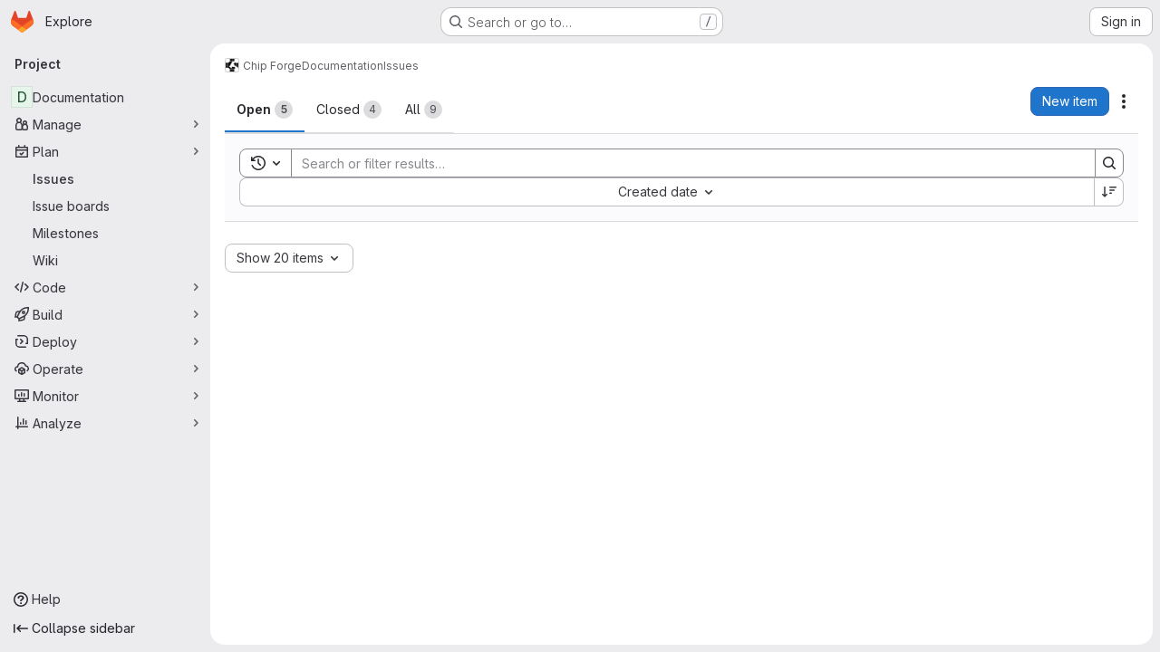

--- FILE ---
content_type: text/javascript; charset=utf-8
request_url: https://git.ece.iastate.edu/assets/webpack/prosemirror.1da0b164.chunk.js
body_size: 77365
content:
(this.webpackJsonp=this.webpackJsonp||[]).push([["prosemirror"],{3381:function(e,t,n){"use strict";n.d(t,"a",(function(){return W})),n.d(t,"b",(function(){return a})),n.d(t,"c",(function(){return w})),n.d(t,"d",(function(){return y})),n.d(t,"e",(function(){return q})),n.d(t,"f",(function(){return T})),n.d(t,"g",(function(){return N})),n.d(t,"h",(function(){return E})),n.d(t,"i",(function(){return S})),n.d(t,"j",(function(){return A})),n.d(t,"k",(function(){return x})),n.d(t,"l",(function(){return R}));var r=n("6PT1");const o=Math.pow(2,16);function i(e){return 65535&e}class s{constructor(e,t,n){this.pos=e,this.delInfo=t,this.recover=n}get deleted(){return(8&this.delInfo)>0}get deletedBefore(){return(5&this.delInfo)>0}get deletedAfter(){return(6&this.delInfo)>0}get deletedAcross(){return(4&this.delInfo)>0}}class l{constructor(e,t=!1){if(this.ranges=e,this.inverted=t,!e.length&&l.empty)return l.empty}recover(e){let t=0,n=i(e);if(!this.inverted)for(let e=0;e<n;e++)t+=this.ranges[3*e+2]-this.ranges[3*e+1];return this.ranges[3*n]+t+function(e){return(e-(65535&e))/o}(e)}mapResult(e,t=1){return this._map(e,t,!1)}map(e,t=1){return this._map(e,t,!0)}_map(e,t,n){let r=0,i=this.inverted?2:1,l=this.inverted?1:2;for(let a=0;a<this.ranges.length;a+=3){let c=this.ranges[a]-(this.inverted?r:0);if(c>e)break;let h=this.ranges[a+i],d=this.ranges[a+l],p=c+h;if(e<=p){let i=c+r+((h?e==c?-1:e==p?1:t:t)<0?0:d);if(n)return i;let l=e==(t<0?c:p)?null:a/3+(e-c)*o,u=e==c?2:e==p?1:4;return(t<0?e!=c:e!=p)&&(u|=8),new s(i,u,l)}r+=d-h}return n?e+r:new s(e+r,0,null)}touches(e,t){let n=0,r=i(t),o=this.inverted?2:1,s=this.inverted?1:2;for(let t=0;t<this.ranges.length;t+=3){let i=this.ranges[t]-(this.inverted?n:0);if(i>e)break;let l=this.ranges[t+o];if(e<=i+l&&t==3*r)return!0;n+=this.ranges[t+s]-l}return!1}forEach(e){let t=this.inverted?2:1,n=this.inverted?1:2;for(let r=0,o=0;r<this.ranges.length;r+=3){let i=this.ranges[r],s=i-(this.inverted?o:0),l=i+(this.inverted?0:o),a=this.ranges[r+t],c=this.ranges[r+n];e(s,s+a,l,l+c),o+=c-a}}invert(){return new l(this.ranges,!this.inverted)}toString(){return(this.inverted?"-":"")+JSON.stringify(this.ranges)}static offset(e){return 0==e?l.empty:new l(e<0?[0,-e,0]:[0,0,e])}}l.empty=new l([]);class a{constructor(e,t,n=0,r=(e?e.length:0)){this.mirror=t,this.from=n,this.to=r,this._maps=e||[],this.ownData=!(e||t)}get maps(){return this._maps}slice(e=0,t=this.maps.length){return new a(this._maps,this.mirror,e,t)}appendMap(e,t){this.ownData||(this._maps=this._maps.slice(),this.mirror=this.mirror&&this.mirror.slice(),this.ownData=!0),this.to=this._maps.push(e),null!=t&&this.setMirror(this._maps.length-1,t)}appendMapping(e){for(let t=0,n=this._maps.length;t<e._maps.length;t++){let r=e.getMirror(t);this.appendMap(e._maps[t],null!=r&&r<t?n+r:void 0)}}getMirror(e){if(this.mirror)for(let t=0;t<this.mirror.length;t++)if(this.mirror[t]==e)return this.mirror[t+(t%2?-1:1)]}setMirror(e,t){this.mirror||(this.mirror=[]),this.mirror.push(e,t)}appendMappingInverted(e){for(let t=e.maps.length-1,n=this._maps.length+e._maps.length;t>=0;t--){let r=e.getMirror(t);this.appendMap(e._maps[t].invert(),null!=r&&r>t?n-r-1:void 0)}}invert(){let e=new a;return e.appendMappingInverted(this),e}map(e,t=1){if(this.mirror)return this._map(e,t,!0);for(let n=this.from;n<this.to;n++)e=this._maps[n].map(e,t);return e}mapResult(e,t=1){return this._map(e,t,!1)}_map(e,t,n){let r=0;for(let n=this.from;n<this.to;n++){let o=this._maps[n].mapResult(e,t);if(null!=o.recover){let t=this.getMirror(n);if(null!=t&&t>n&&t<this.to){n=t,e=this._maps[t].recover(o.recover);continue}}r|=o.delInfo,e=o.pos}return n?e:new s(e,r,null)}}const c=Object.create(null);class h{getMap(){return l.empty}merge(e){return null}static fromJSON(e,t){if(!t||!t.stepType)throw new RangeError("Invalid input for Step.fromJSON");let n=c[t.stepType];if(!n)throw new RangeError(`No step type ${t.stepType} defined`);return n.fromJSON(e,t)}static jsonID(e,t){if(e in c)throw new RangeError("Duplicate use of step JSON ID "+e);return c[e]=t,t.prototype.jsonID=e,t}}class d{constructor(e,t){this.doc=e,this.failed=t}static ok(e){return new d(e,null)}static fail(e){return new d(null,e)}static fromReplace(e,t,n,o){try{return d.ok(e.replace(t,n,o))}catch(e){if(e instanceof r.j)return d.fail(e.message);throw e}}}function p(e,t,n){let o=[];for(let r=0;r<e.childCount;r++){let i=e.child(r);i.content.size&&(i=i.copy(p(i.content,t,i))),i.isInline&&(i=t(i,n,r)),o.push(i)}return r.d.fromArray(o)}class u extends h{constructor(e,t,n){super(),this.from=e,this.to=t,this.mark=n}apply(e){let t=e.slice(this.from,this.to),n=e.resolve(this.from),o=n.node(n.sharedDepth(this.to)),i=new r.m(p(t.content,(e,t)=>e.isAtom&&t.type.allowsMarkType(this.mark.type)?e.mark(this.mark.addToSet(e.marks)):e,o),t.openStart,t.openEnd);return d.fromReplace(e,this.from,this.to,i)}invert(){return new f(this.from,this.to,this.mark)}map(e){let t=e.mapResult(this.from,1),n=e.mapResult(this.to,-1);return t.deleted&&n.deleted||t.pos>=n.pos?null:new u(t.pos,n.pos,this.mark)}merge(e){return e instanceof u&&e.mark.eq(this.mark)&&this.from<=e.to&&this.to>=e.from?new u(Math.min(this.from,e.from),Math.max(this.to,e.to),this.mark):null}toJSON(){return{stepType:"addMark",mark:this.mark.toJSON(),from:this.from,to:this.to}}static fromJSON(e,t){if("number"!=typeof t.from||"number"!=typeof t.to)throw new RangeError("Invalid input for AddMarkStep.fromJSON");return new u(t.from,t.to,e.markFromJSON(t.mark))}}h.jsonID("addMark",u);class f extends h{constructor(e,t,n){super(),this.from=e,this.to=t,this.mark=n}apply(e){let t=e.slice(this.from,this.to),n=new r.m(p(t.content,e=>e.mark(this.mark.removeFromSet(e.marks)),e),t.openStart,t.openEnd);return d.fromReplace(e,this.from,this.to,n)}invert(){return new u(this.from,this.to,this.mark)}map(e){let t=e.mapResult(this.from,1),n=e.mapResult(this.to,-1);return t.deleted&&n.deleted||t.pos>=n.pos?null:new f(t.pos,n.pos,this.mark)}merge(e){return e instanceof f&&e.mark.eq(this.mark)&&this.from<=e.to&&this.to>=e.from?new f(Math.min(this.from,e.from),Math.max(this.to,e.to),this.mark):null}toJSON(){return{stepType:"removeMark",mark:this.mark.toJSON(),from:this.from,to:this.to}}static fromJSON(e,t){if("number"!=typeof t.from||"number"!=typeof t.to)throw new RangeError("Invalid input for RemoveMarkStep.fromJSON");return new f(t.from,t.to,e.markFromJSON(t.mark))}}h.jsonID("removeMark",f);class m extends h{constructor(e,t){super(),this.pos=e,this.mark=t}apply(e){let t=e.nodeAt(this.pos);if(!t)return d.fail("No node at mark step's position");let n=t.type.create(t.attrs,null,this.mark.addToSet(t.marks));return d.fromReplace(e,this.pos,this.pos+1,new r.m(r.d.from(n),0,t.isLeaf?0:1))}invert(e){let t=e.nodeAt(this.pos);if(t){let e=this.mark.addToSet(t.marks);if(e.length==t.marks.length){for(let n=0;n<t.marks.length;n++)if(!t.marks[n].isInSet(e))return new m(this.pos,t.marks[n]);return new m(this.pos,this.mark)}}return new g(this.pos,this.mark)}map(e){let t=e.mapResult(this.pos,1);return t.deletedAfter?null:new m(t.pos,this.mark)}toJSON(){return{stepType:"addNodeMark",pos:this.pos,mark:this.mark.toJSON()}}static fromJSON(e,t){if("number"!=typeof t.pos)throw new RangeError("Invalid input for AddNodeMarkStep.fromJSON");return new m(t.pos,e.markFromJSON(t.mark))}}h.jsonID("addNodeMark",m);class g extends h{constructor(e,t){super(),this.pos=e,this.mark=t}apply(e){let t=e.nodeAt(this.pos);if(!t)return d.fail("No node at mark step's position");let n=t.type.create(t.attrs,null,this.mark.removeFromSet(t.marks));return d.fromReplace(e,this.pos,this.pos+1,new r.m(r.d.from(n),0,t.isLeaf?0:1))}invert(e){let t=e.nodeAt(this.pos);return t&&this.mark.isInSet(t.marks)?new m(this.pos,this.mark):this}map(e){let t=e.mapResult(this.pos,1);return t.deletedAfter?null:new g(t.pos,this.mark)}toJSON(){return{stepType:"removeNodeMark",pos:this.pos,mark:this.mark.toJSON()}}static fromJSON(e,t){if("number"!=typeof t.pos)throw new RangeError("Invalid input for RemoveNodeMarkStep.fromJSON");return new g(t.pos,e.markFromJSON(t.mark))}}h.jsonID("removeNodeMark",g);class y extends h{constructor(e,t,n,r=!1){super(),this.from=e,this.to=t,this.slice=n,this.structure=r}apply(e){return this.structure&&b(e,this.from,this.to)?d.fail("Structure replace would overwrite content"):d.fromReplace(e,this.from,this.to,this.slice)}getMap(){return new l([this.from,this.to-this.from,this.slice.size])}invert(e){return new y(this.from,this.from+this.slice.size,e.slice(this.from,this.to))}map(e){let t=e.mapResult(this.from,1),n=e.mapResult(this.to,-1);return t.deletedAcross&&n.deletedAcross?null:new y(t.pos,Math.max(t.pos,n.pos),this.slice,this.structure)}merge(e){if(!(e instanceof y)||e.structure||this.structure)return null;if(this.from+this.slice.size!=e.from||this.slice.openEnd||e.slice.openStart){if(e.to!=this.from||this.slice.openStart||e.slice.openEnd)return null;{let t=this.slice.size+e.slice.size==0?r.m.empty:new r.m(e.slice.content.append(this.slice.content),e.slice.openStart,this.slice.openEnd);return new y(e.from,this.to,t,this.structure)}}{let t=this.slice.size+e.slice.size==0?r.m.empty:new r.m(this.slice.content.append(e.slice.content),this.slice.openStart,e.slice.openEnd);return new y(this.from,this.to+(e.to-e.from),t,this.structure)}}toJSON(){let e={stepType:"replace",from:this.from,to:this.to};return this.slice.size&&(e.slice=this.slice.toJSON()),this.structure&&(e.structure=!0),e}static fromJSON(e,t){if("number"!=typeof t.from||"number"!=typeof t.to)throw new RangeError("Invalid input for ReplaceStep.fromJSON");return new y(t.from,t.to,r.m.fromJSON(e,t.slice),!!t.structure)}}h.jsonID("replace",y);class w extends h{constructor(e,t,n,r,o,i,s=!1){super(),this.from=e,this.to=t,this.gapFrom=n,this.gapTo=r,this.slice=o,this.insert=i,this.structure=s}apply(e){if(this.structure&&(b(e,this.from,this.gapFrom)||b(e,this.gapTo,this.to)))return d.fail("Structure gap-replace would overwrite content");let t=e.slice(this.gapFrom,this.gapTo);if(t.openStart||t.openEnd)return d.fail("Gap is not a flat range");let n=this.slice.insertAt(this.insert,t.content);return n?d.fromReplace(e,this.from,this.to,n):d.fail("Content does not fit in gap")}getMap(){return new l([this.from,this.gapFrom-this.from,this.insert,this.gapTo,this.to-this.gapTo,this.slice.size-this.insert])}invert(e){let t=this.gapTo-this.gapFrom;return new w(this.from,this.from+this.slice.size+t,this.from+this.insert,this.from+this.insert+t,e.slice(this.from,this.to).removeBetween(this.gapFrom-this.from,this.gapTo-this.from),this.gapFrom-this.from,this.structure)}map(e){let t=e.mapResult(this.from,1),n=e.mapResult(this.to,-1),r=this.from==this.gapFrom?t.pos:e.map(this.gapFrom,-1),o=this.to==this.gapTo?n.pos:e.map(this.gapTo,1);return t.deletedAcross&&n.deletedAcross||r<t.pos||o>n.pos?null:new w(t.pos,n.pos,r,o,this.slice,this.insert,this.structure)}toJSON(){let e={stepType:"replaceAround",from:this.from,to:this.to,gapFrom:this.gapFrom,gapTo:this.gapTo,insert:this.insert};return this.slice.size&&(e.slice=this.slice.toJSON()),this.structure&&(e.structure=!0),e}static fromJSON(e,t){if("number"!=typeof t.from||"number"!=typeof t.to||"number"!=typeof t.gapFrom||"number"!=typeof t.gapTo||"number"!=typeof t.insert)throw new RangeError("Invalid input for ReplaceAroundStep.fromJSON");return new w(t.from,t.to,t.gapFrom,t.gapTo,r.m.fromJSON(e,t.slice),t.insert,!!t.structure)}}function b(e,t,n){let r=e.resolve(t),o=n-t,i=r.depth;for(;o>0&&i>0&&r.indexAfter(i)==r.node(i).childCount;)i--,o--;if(o>0){let e=r.node(i).maybeChild(r.indexAfter(i));for(;o>0;){if(!e||e.isLeaf)return!0;e=e.firstChild,o--}}return!1}function k(e,t,n,o=n.contentMatch,i=!0){let s=e.doc.nodeAt(t),l=[],a=t+1;for(let t=0;t<s.childCount;t++){let c=s.child(t),h=a+c.nodeSize,d=o.matchType(c.type);if(d){o=d;for(let t=0;t<c.marks.length;t++)n.allowsMarkType(c.marks[t].type)||e.step(new f(a,h,c.marks[t]));if(i&&c.isText&&"pre"!=n.whitespace){let e,t,o=/\r?\n|\r/g;for(;e=o.exec(c.text);)t||(t=new r.m(r.d.from(n.schema.text(" ",n.allowedMarks(c.marks))),0,0)),l.push(new y(a+e.index,a+e.index+e[0].length,t))}}else l.push(new y(a,h,r.m.empty));a=h}if(!o.validEnd){let t=o.fillBefore(r.d.empty,!0);e.replace(a,a,new r.m(t,0,0))}for(let t=l.length-1;t>=0;t--)e.step(l[t])}function v(e,t,n){return(0==t||e.canReplace(t,e.childCount))&&(n==e.childCount||e.canReplace(0,n))}function x(e){let t=e.parent.content.cutByIndex(e.startIndex,e.endIndex);for(let n=e.depth;;--n){let r=e.$from.node(n),o=e.$from.index(n),i=e.$to.indexAfter(n);if(n<e.depth&&r.canReplace(o,i,t))return n;if(0==n||r.type.spec.isolating||!v(r,o,i))break}return null}function S(e,t,n=null,r=e){let o=function(e,t){let{parent:n,startIndex:r,endIndex:o}=e,i=n.contentMatchAt(r).findWrapping(t);if(!i)return null;let s=i.length?i[0]:t;return n.canReplaceWith(r,o,s)?i:null}(e,t),i=o&&function(e,t){let{parent:n,startIndex:r,endIndex:o}=e,i=n.child(r),s=t.contentMatch.findWrapping(i.type);if(!s)return null;let l=(s.length?s[s.length-1]:t).contentMatch;for(let e=r;l&&e<o;e++)l=l.matchType(n.child(e).type);return l&&l.validEnd?s:null}(r,t);return i?o.map(C).concat({type:t,attrs:n}).concat(i.map(C)):null}function C(e){return{type:e,attrs:null}}function M(e,t,n,r){t.forEach((o,i)=>{if(o.isText){let s,l=/\r?\n|\r/g;for(;s=l.exec(o.text);){let o=e.mapping.slice(r).map(n+1+i+s.index);e.replaceWith(o,o+1,t.type.schema.linebreakReplacement.create())}}})}function O(e,t,n,r){t.forEach((o,i)=>{if(o.type==o.type.schema.linebreakReplacement){let o=e.mapping.slice(r).map(n+1+i);e.replaceWith(o,o+1,t.type.schema.text("\n"))}})}function N(e,t,n=1,r){let o=e.resolve(t),i=o.depth-n,s=r&&r[r.length-1]||o.parent;if(i<0||o.parent.type.spec.isolating||!o.parent.canReplace(o.index(),o.parent.childCount)||!s.type.validContent(o.parent.content.cutByIndex(o.index(),o.parent.childCount)))return!1;for(let e=o.depth-1,t=n-2;e>i;e--,t--){let n=o.node(e),i=o.index(e);if(n.type.spec.isolating)return!1;let s=n.content.cutByIndex(i,n.childCount),l=r&&r[t+1];l&&(s=s.replaceChild(0,l.type.create(l.attrs)));let a=r&&r[t]||n;if(!n.canReplace(i+1,n.childCount)||!a.type.validContent(s))return!1}let l=o.indexAfter(i),a=r&&r[0];return o.node(i).canReplaceWith(l,l,a?a.type:o.node(i+1).type)}function T(e,t){let n=e.resolve(t),r=n.index();return D(n.nodeBefore,n.nodeAfter)&&n.parent.canReplace(r,r+1)}function D(e,t){return!(!e||!t||e.isLeaf||!function(e,t){t.content.size||e.type.compatibleContent(t.type);let n=e.contentMatchAt(e.childCount),{linebreakReplacement:r}=e.type.schema;for(let o=0;o<t.childCount;o++){let i=t.child(o),s=i.type==r?e.type.schema.nodes.text:i.type;if(n=n.matchType(s),!n)return!1;if(!e.type.allowsMarks(i.marks))return!1}return n.validEnd}(e,t))}function A(e,t,n=-1){let r=e.resolve(t);for(let e=r.depth;;e--){let o,i,s=r.index(e);if(e==r.depth?(o=r.nodeBefore,i=r.nodeAfter):n>0?(o=r.node(e+1),s++,i=r.node(e).maybeChild(s)):(o=r.node(e).maybeChild(s-1),i=r.node(e+1)),o&&!o.isTextblock&&D(o,i)&&r.node(e).canReplace(s,s+1))return t;if(0==e)break;t=n<0?r.before(e):r.after(e)}}function E(e,t,n){let r=e.resolve(t);if(!n.content.size)return t;let o=n.content;for(let e=0;e<n.openStart;e++)o=o.firstChild.content;for(let e=1;e<=(0==n.openStart&&n.size?2:1);e++)for(let t=r.depth;t>=0;t--){let n=t==r.depth?0:r.pos<=(r.start(t+1)+r.end(t+1))/2?-1:1,i=r.index(t)+(n>0?1:0),s=r.node(t),l=!1;if(1==e)l=s.canReplace(i,i,o);else{let e=s.contentMatchAt(i).findWrapping(o.firstChild.type);l=e&&s.canReplaceWith(i,i,e[0])}if(l)return 0==n?r.pos:n<0?r.before(t+1):r.after(t+1)}return null}function R(e,t,n=t,o=r.m.empty){if(t==n&&!o.size)return null;let i=e.resolve(t),s=e.resolve(n);return z(i,s,o)?new y(t,n,o):new $(i,s,o).fit()}function z(e,t,n){return!n.openStart&&!n.openEnd&&e.start()==t.start()&&e.parent.canReplace(e.index(),t.index(),n.content)}h.jsonID("replaceAround",w);class ${constructor(e,t,n){this.$from=e,this.$to=t,this.unplaced=n,this.frontier=[],this.placed=r.d.empty;for(let t=0;t<=e.depth;t++){let n=e.node(t);this.frontier.push({type:n.type,match:n.contentMatchAt(e.indexAfter(t))})}for(let t=e.depth;t>0;t--)this.placed=r.d.from(e.node(t).copy(this.placed))}get depth(){return this.frontier.length-1}fit(){for(;this.unplaced.size;){let e=this.findFittable();e?this.placeNodes(e):this.openMore()||this.dropNode()}let e=this.mustMoveInline(),t=this.placed.size-this.depth-this.$from.depth,n=this.$from,o=this.close(e<0?this.$to:n.doc.resolve(e));if(!o)return null;let i=this.placed,s=n.depth,l=o.depth;for(;s&&l&&1==i.childCount;)i=i.firstChild.content,s--,l--;let a=new r.m(i,s,l);return e>-1?new w(n.pos,e,this.$to.pos,this.$to.end(),a,t):a.size||n.pos!=this.$to.pos?new y(n.pos,o.pos,a):null}findFittable(){let e=this.unplaced.openStart;for(let t=this.unplaced.content,n=0,r=this.unplaced.openEnd;n<e;n++){let o=t.firstChild;if(t.childCount>1&&(r=0),o.type.spec.isolating&&r<=n){e=n;break}t=o.content}for(let t=1;t<=2;t++)for(let n=1==t?e:this.unplaced.openStart;n>=0;n--){let e,o=null;n?(o=P(this.unplaced.content,n-1).firstChild,e=o.content):e=this.unplaced.content;let i=e.firstChild;for(let e=this.depth;e>=0;e--){let s,{type:l,match:a}=this.frontier[e],c=null;if(1==t&&(i?a.matchType(i.type)||(c=a.fillBefore(r.d.from(i),!1)):o&&l.compatibleContent(o.type)))return{sliceDepth:n,frontierDepth:e,parent:o,inject:c};if(2==t&&i&&(s=a.findWrapping(i.type)))return{sliceDepth:n,frontierDepth:e,parent:o,wrap:s};if(o&&a.matchType(o.type))break}}}openMore(){let{content:e,openStart:t,openEnd:n}=this.unplaced,o=P(e,t);return!(!o.childCount||o.firstChild.isLeaf)&&(this.unplaced=new r.m(e,t+1,Math.max(n,o.size+t>=e.size-n?t+1:0)),!0)}dropNode(){let{content:e,openStart:t,openEnd:n}=this.unplaced,o=P(e,t);if(o.childCount<=1&&t>0){let i=e.size-t<=t+o.size;this.unplaced=new r.m(I(e,t-1,1),t-1,i?t-1:n)}else this.unplaced=new r.m(I(e,t,1),t,n)}placeNodes({sliceDepth:e,frontierDepth:t,parent:n,inject:o,wrap:i}){for(;this.depth>t;)this.closeFrontierNode();if(i)for(let e=0;e<i.length;e++)this.openFrontierNode(i[e]);let s=this.unplaced,l=n?n.content:s.content,a=s.openStart-e,c=0,h=[],{match:d,type:p}=this.frontier[t];if(o){for(let e=0;e<o.childCount;e++)h.push(o.child(e));d=d.matchFragment(o)}let u=l.size+e-(s.content.size-s.openEnd);for(;c<l.childCount;){let e=l.child(c),t=d.matchType(e.type);if(!t)break;c++,(c>1||0==a||e.content.size)&&(d=t,h.push(V(e.mark(p.allowedMarks(e.marks)),1==c?a:0,c==l.childCount?u:-1)))}let f=c==l.childCount;f||(u=-1),this.placed=B(this.placed,t,r.d.from(h)),this.frontier[t].match=d,f&&u<0&&n&&n.type==this.frontier[this.depth].type&&this.frontier.length>1&&this.closeFrontierNode();for(let e=0,t=l;e<u;e++){let e=t.lastChild;this.frontier.push({type:e.type,match:e.contentMatchAt(e.childCount)}),t=e.content}this.unplaced=f?0==e?r.m.empty:new r.m(I(s.content,e-1,1),e-1,u<0?s.openEnd:e-1):new r.m(I(s.content,e,c),s.openStart,s.openEnd)}mustMoveInline(){if(!this.$to.parent.isTextblock)return-1;let e,t=this.frontier[this.depth];if(!t.type.isTextblock||!F(this.$to,this.$to.depth,t.type,t.match,!1)||this.$to.depth==this.depth&&(e=this.findCloseLevel(this.$to))&&e.depth==this.depth)return-1;let{depth:n}=this.$to,r=this.$to.after(n);for(;n>1&&r==this.$to.end(--n);)++r;return r}findCloseLevel(e){e:for(let t=Math.min(this.depth,e.depth);t>=0;t--){let{match:n,type:r}=this.frontier[t],o=t<e.depth&&e.end(t+1)==e.pos+(e.depth-(t+1)),i=F(e,t,r,n,o);if(i){for(let n=t-1;n>=0;n--){let{match:t,type:r}=this.frontier[n],o=F(e,n,r,t,!0);if(!o||o.childCount)continue e}return{depth:t,fit:i,move:o?e.doc.resolve(e.after(t+1)):e}}}}close(e){let t=this.findCloseLevel(e);if(!t)return null;for(;this.depth>t.depth;)this.closeFrontierNode();t.fit.childCount&&(this.placed=B(this.placed,t.depth,t.fit)),e=t.move;for(let n=t.depth+1;n<=e.depth;n++){let t=e.node(n),r=t.type.contentMatch.fillBefore(t.content,!0,e.index(n));this.openFrontierNode(t.type,t.attrs,r)}return e}openFrontierNode(e,t=null,n){let o=this.frontier[this.depth];o.match=o.match.matchType(e),this.placed=B(this.placed,this.depth,r.d.from(e.create(t,n))),this.frontier.push({type:e,match:e.contentMatch})}closeFrontierNode(){let e=this.frontier.pop().match.fillBefore(r.d.empty,!0);e.childCount&&(this.placed=B(this.placed,this.frontier.length,e))}}function I(e,t,n){return 0==t?e.cutByIndex(n,e.childCount):e.replaceChild(0,e.firstChild.copy(I(e.firstChild.content,t-1,n)))}function B(e,t,n){return 0==t?e.append(n):e.replaceChild(e.childCount-1,e.lastChild.copy(B(e.lastChild.content,t-1,n)))}function P(e,t){for(let n=0;n<t;n++)e=e.firstChild.content;return e}function V(e,t,n){if(t<=0)return e;let o=e.content;return t>1&&(o=o.replaceChild(0,V(o.firstChild,t-1,1==o.childCount?n-1:0))),t>0&&(o=e.type.contentMatch.fillBefore(o).append(o),n<=0&&(o=o.append(e.type.contentMatch.matchFragment(o).fillBefore(r.d.empty,!0)))),e.copy(o)}function F(e,t,n,r,o){let i=e.node(t),s=o?e.indexAfter(t):e.index(t);if(s==i.childCount&&!n.compatibleContent(i.type))return null;let l=r.fillBefore(i.content,!0,s);return l&&!function(e,t,n){for(let r=n;r<t.childCount;r++)if(!e.allowsMarks(t.child(r).marks))return!0;return!1}(n,i.content,s)?l:null}function L(e,t,n,o,i){if(t<n){let r=e.firstChild;e=e.replaceChild(0,r.copy(L(r.content,t+1,n,o,r)))}if(t>o){let t=i.contentMatchAt(0),n=t.fillBefore(e).append(e);e=n.append(t.matchFragment(n).fillBefore(r.d.empty,!0))}return e}function _(e,t){let n=[];for(let r=Math.min(e.depth,t.depth);r>=0;r--){let o=e.start(r);if(o<e.pos-(e.depth-r)||t.end(r)>t.pos+(t.depth-r)||e.node(r).type.spec.isolating||t.node(r).type.spec.isolating)break;(o==t.start(r)||r==e.depth&&r==t.depth&&e.parent.inlineContent&&t.parent.inlineContent&&r&&t.start(r-1)==o-1)&&n.push(r)}return n}class J extends h{constructor(e,t,n){super(),this.pos=e,this.attr=t,this.value=n}apply(e){let t=e.nodeAt(this.pos);if(!t)return d.fail("No node at attribute step's position");let n=Object.create(null);for(let e in t.attrs)n[e]=t.attrs[e];n[this.attr]=this.value;let o=t.type.create(n,null,t.marks);return d.fromReplace(e,this.pos,this.pos+1,new r.m(r.d.from(o),0,t.isLeaf?0:1))}getMap(){return l.empty}invert(e){return new J(this.pos,this.attr,e.nodeAt(this.pos).attrs[this.attr])}map(e){let t=e.mapResult(this.pos,1);return t.deletedAfter?null:new J(t.pos,this.attr,this.value)}toJSON(){return{stepType:"attr",pos:this.pos,attr:this.attr,value:this.value}}static fromJSON(e,t){if("number"!=typeof t.pos||"string"!=typeof t.attr)throw new RangeError("Invalid input for AttrStep.fromJSON");return new J(t.pos,t.attr,t.value)}}h.jsonID("attr",J);class W extends h{constructor(e,t){super(),this.attr=e,this.value=t}apply(e){let t=Object.create(null);for(let n in e.attrs)t[n]=e.attrs[n];t[this.attr]=this.value;let n=e.type.create(t,e.content,e.marks);return d.ok(n)}getMap(){return l.empty}invert(e){return new W(this.attr,e.attrs[this.attr])}map(e){return this}toJSON(){return{stepType:"docAttr",attr:this.attr,value:this.value}}static fromJSON(e,t){if("string"!=typeof t.attr)throw new RangeError("Invalid input for DocAttrStep.fromJSON");return new W(t.attr,t.value)}}h.jsonID("docAttr",W);let j=class extends Error{};j=function e(t){let n=Error.call(this,t);return n.__proto__=e.prototype,n},(j.prototype=Object.create(Error.prototype)).constructor=j,j.prototype.name="TransformError";class q{constructor(e){this.doc=e,this.steps=[],this.docs=[],this.mapping=new a}get before(){return this.docs.length?this.docs[0]:this.doc}step(e){let t=this.maybeStep(e);if(t.failed)throw new j(t.failed);return this}maybeStep(e){let t=e.apply(this.doc);return t.failed||this.addStep(e,t.doc),t}get docChanged(){return this.steps.length>0}addStep(e,t){this.docs.push(this.doc),this.steps.push(e),this.mapping.appendMap(e.getMap()),this.doc=t}replace(e,t=e,n=r.m.empty){let o=R(this.doc,e,t,n);return o&&this.step(o),this}replaceWith(e,t,n){return this.replace(e,t,new r.m(r.d.from(n),0,0))}delete(e,t){return this.replace(e,t,r.m.empty)}insert(e,t){return this.replaceWith(e,e,t)}replaceRange(e,t,n){return function(e,t,n,o){if(!o.size)return e.deleteRange(t,n);let i=e.doc.resolve(t),s=e.doc.resolve(n);if(z(i,s,o))return e.step(new y(t,n,o));let l=_(i,e.doc.resolve(n));0==l[l.length-1]&&l.pop();let a=-(i.depth+1);l.unshift(a);for(let e=i.depth,t=i.pos-1;e>0;e--,t--){let n=i.node(e).type.spec;if(n.defining||n.definingAsContext||n.isolating)break;l.indexOf(e)>-1?a=e:i.before(e)==t&&l.splice(1,0,-e)}let c=l.indexOf(a),h=[],d=o.openStart;for(let e=o.content,t=0;;t++){let n=e.firstChild;if(h.push(n),t==o.openStart)break;e=n.content}for(let e=d-1;e>=0;e--){let t=h[e],n=(p=t.type).spec.defining||p.spec.definingForContent;if(n&&!t.sameMarkup(i.node(Math.abs(a)-1)))d=e;else if(n||!t.type.isTextblock)break}var p;for(let t=o.openStart;t>=0;t--){let a=(t+d+1)%(o.openStart+1),p=h[a];if(p)for(let t=0;t<l.length;t++){let h=l[(t+c)%l.length],d=!0;h<0&&(d=!1,h=-h);let u=i.node(h-1),f=i.index(h-1);if(u.canReplaceWith(f,f,p.type,p.marks))return e.replace(i.before(h),d?s.after(h):n,new r.m(L(o.content,0,o.openStart,a),a,o.openEnd))}}let u=e.steps.length;for(let r=l.length-1;r>=0&&(e.replace(t,n,o),!(e.steps.length>u));r--){let e=l[r];e<0||(t=i.before(e),n=s.after(e))}}(this,e,t,n),this}replaceRangeWith(e,t,n){return function(e,t,n,o){if(!o.isInline&&t==n&&e.doc.resolve(t).parent.content.size){let r=function(e,t,n){let r=e.resolve(t);if(r.parent.canReplaceWith(r.index(),r.index(),n))return t;if(0==r.parentOffset)for(let e=r.depth-1;e>=0;e--){let t=r.index(e);if(r.node(e).canReplaceWith(t,t,n))return r.before(e+1);if(t>0)return null}if(r.parentOffset==r.parent.content.size)for(let e=r.depth-1;e>=0;e--){let t=r.indexAfter(e);if(r.node(e).canReplaceWith(t,t,n))return r.after(e+1);if(t<r.node(e).childCount)return null}return null}(e.doc,t,o.type);null!=r&&(t=n=r)}e.replaceRange(t,n,new r.m(r.d.from(o),0,0))}(this,e,t,n),this}deleteRange(e,t){return function(e,t,n){let r=e.doc.resolve(t),o=e.doc.resolve(n),i=_(r,o);for(let t=0;t<i.length;t++){let n=i[t],s=t==i.length-1;if(s&&0==n||r.node(n).type.contentMatch.validEnd)return e.delete(r.start(n),o.end(n));if(n>0&&(s||r.node(n-1).canReplace(r.index(n-1),o.indexAfter(n-1))))return e.delete(r.before(n),o.after(n))}for(let i=1;i<=r.depth&&i<=o.depth;i++)if(t-r.start(i)==r.depth-i&&n>r.end(i)&&o.end(i)-n!=o.depth-i&&r.start(i-1)==o.start(i-1)&&r.node(i-1).canReplace(r.index(i-1),o.index(i-1)))return e.delete(r.before(i),n);e.delete(t,n)}(this,e,t),this}lift(e,t){return function(e,t,n){let{$from:o,$to:i,depth:s}=t,l=o.before(s+1),a=i.after(s+1),c=l,h=a,d=r.d.empty,p=0;for(let e=s,t=!1;e>n;e--)t||o.index(e)>0?(t=!0,d=r.d.from(o.node(e).copy(d)),p++):c--;let u=r.d.empty,f=0;for(let e=s,t=!1;e>n;e--)t||i.after(e+1)<i.end(e)?(t=!0,u=r.d.from(i.node(e).copy(u)),f++):h++;e.step(new w(c,h,l,a,new r.m(d.append(u),p,f),d.size-p,!0))}(this,e,t),this}join(e,t=1){return function(e,t,n){let o=null,{linebreakReplacement:i}=e.doc.type.schema,s=e.doc.resolve(t-n),l=s.node().type;if(i&&l.inlineContent){let e="pre"==l.whitespace,t=!!l.contentMatch.matchType(i);e&&!t?o=!1:!e&&t&&(o=!0)}let a=e.steps.length;if(!1===o){let r=e.doc.resolve(t+n);O(e,r.node(),r.before(),a)}l.inlineContent&&k(e,t+n-1,l,s.node().contentMatchAt(s.index()),null==o);let c=e.mapping.slice(a),h=c.map(t-n);if(e.step(new y(h,c.map(t+n,-1),r.m.empty,!0)),!0===o){let t=e.doc.resolve(h);M(e,t.node(),t.before(),e.steps.length)}}(this,e,t),this}wrap(e,t){return function(e,t,n){let o=r.d.empty;for(let e=n.length-1;e>=0;e--){if(o.size){let t=n[e].type.contentMatch.matchFragment(o);if(!t||!t.validEnd)throw new RangeError("Wrapper type given to Transform.wrap does not form valid content of its parent wrapper")}o=r.d.from(n[e].type.create(n[e].attrs,o))}let i=t.start,s=t.end;e.step(new w(i,s,i,s,new r.m(o,0,0),n.length,!0))}(this,e,t),this}setBlockType(e,t=e,n,o=null){return function(e,t,n,o,i){if(!o.isTextblock)throw new RangeError("Type given to setBlockType should be a textblock");let s=e.steps.length;e.doc.nodesBetween(t,n,(t,n)=>{let l="function"==typeof i?i(t):i;if(t.isTextblock&&!t.hasMarkup(o,l)&&function(e,t,n){let r=e.resolve(t),o=r.index();return r.parent.canReplaceWith(o,o+1,n)}(e.doc,e.mapping.slice(s).map(n),o)){let i=null;if(o.schema.linebreakReplacement){let e="pre"==o.whitespace,t=!!o.contentMatch.matchType(o.schema.linebreakReplacement);e&&!t?i=!1:!e&&t&&(i=!0)}!1===i&&O(e,t,n,s),k(e,e.mapping.slice(s).map(n,1),o,void 0,null===i);let a=e.mapping.slice(s),c=a.map(n,1),h=a.map(n+t.nodeSize,1);return e.step(new w(c,h,c+1,h-1,new r.m(r.d.from(o.create(l,null,t.marks)),0,0),1,!0)),!0===i&&M(e,t,n,s),!1}})}(this,e,t,n,o),this}setNodeMarkup(e,t,n=null,o){return function(e,t,n,o,i){let s=e.doc.nodeAt(t);if(!s)throw new RangeError("No node at given position");n||(n=s.type);let l=n.create(o,null,i||s.marks);if(s.isLeaf)return e.replaceWith(t,t+s.nodeSize,l);if(!n.validContent(s.content))throw new RangeError("Invalid content for node type "+n.name);e.step(new w(t,t+s.nodeSize,t+1,t+s.nodeSize-1,new r.m(r.d.from(l),0,0),1,!0))}(this,e,t,n,o),this}setNodeAttribute(e,t,n){return this.step(new J(e,t,n)),this}setDocAttribute(e,t){return this.step(new W(e,t)),this}addNodeMark(e,t){return this.step(new m(e,t)),this}removeNodeMark(e,t){let n=this.doc.nodeAt(e);if(!n)throw new RangeError("No node at position "+e);if(t instanceof r.e)t.isInSet(n.marks)&&this.step(new g(e,t));else{let r,o=n.marks,i=[];for(;r=t.isInSet(o);)i.push(new g(e,r)),o=r.removeFromSet(o);for(let e=i.length-1;e>=0;e--)this.step(i[e])}return this}split(e,t=1,n){return function(e,t,n=1,o){let i=e.doc.resolve(t),s=r.d.empty,l=r.d.empty;for(let e=i.depth,t=i.depth-n,a=n-1;e>t;e--,a--){s=r.d.from(i.node(e).copy(s));let t=o&&o[a];l=r.d.from(t?t.type.create(t.attrs,l):i.node(e).copy(l))}e.step(new y(t,t,new r.m(s.append(l),n,n),!0))}(this,e,t,n),this}addMark(e,t,n){return function(e,t,n,r){let o,i,s=[],l=[];e.doc.nodesBetween(t,n,(e,a,c)=>{if(!e.isInline)return;let h=e.marks;if(!r.isInSet(h)&&c.type.allowsMarkType(r.type)){let c=Math.max(a,t),d=Math.min(a+e.nodeSize,n),p=r.addToSet(h);for(let e=0;e<h.length;e++)h[e].isInSet(p)||(o&&o.to==c&&o.mark.eq(h[e])?o.to=d:s.push(o=new f(c,d,h[e])));i&&i.to==c?i.to=d:l.push(i=new u(c,d,r))}}),s.forEach(t=>e.step(t)),l.forEach(t=>e.step(t))}(this,e,t,n),this}removeMark(e,t,n){return function(e,t,n,o){let i=[],s=0;e.doc.nodesBetween(t,n,(e,l)=>{if(!e.isInline)return;s++;let a=null;if(o instanceof r.f){let t,n=e.marks;for(;t=o.isInSet(n);)(a||(a=[])).push(t),n=t.removeFromSet(n)}else o?o.isInSet(e.marks)&&(a=[o]):a=e.marks;if(a&&a.length){let r=Math.min(l+e.nodeSize,n);for(let e=0;e<a.length;e++){let n,o=a[e];for(let e=0;e<i.length;e++){let t=i[e];t.step==s-1&&o.eq(i[e].style)&&(n=t)}n?(n.to=r,n.step=s):i.push({style:o,from:Math.max(l,t),to:r,step:s})}}}),i.forEach(t=>e.step(new f(t.from,t.to,t.style)))}(this,e,t,n),this}clearIncompatible(e,t,n){return k(this,e,t,n),this}}},"6PT1":function(e,t,n){"use strict";n.d(t,"a",(function(){return N})),n.d(t,"b",(function(){return q})),n.d(t,"c",(function(){return te})),n.d(t,"d",(function(){return o})),n.d(t,"e",(function(){return a})),n.d(t,"f",(function(){return J})),n.d(t,"g",(function(){return C})),n.d(t,"h",(function(){return x})),n.d(t,"i",(function(){return L})),n.d(t,"j",(function(){return c})),n.d(t,"k",(function(){return w})),n.d(t,"l",(function(){return W})),n.d(t,"m",(function(){return h}));var r=n("fIL9");class o{constructor(e,t){if(this.content=e,this.size=t||0,null==t)for(let t=0;t<e.length;t++)this.size+=e[t].nodeSize}nodesBetween(e,t,n,r=0,o){for(let i=0,s=0;s<t;i++){let l=this.content[i],a=s+l.nodeSize;if(a>e&&!1!==n(l,r+s,o||null,i)&&l.content.size){let o=s+1;l.nodesBetween(Math.max(0,e-o),Math.min(l.content.size,t-o),n,r+o)}s=a}}descendants(e){this.nodesBetween(0,this.size,e)}textBetween(e,t,n,r){let o="",i=!0;return this.nodesBetween(e,t,(s,l)=>{let a=s.isText?s.text.slice(Math.max(e,l)-l,t-l):s.isLeaf?r?"function"==typeof r?r(s):r:s.type.spec.leafText?s.type.spec.leafText(s):"":"";s.isBlock&&(s.isLeaf&&a||s.isTextblock)&&n&&(i?i=!1:o+=n),o+=a},0),o}append(e){if(!e.size)return this;if(!this.size)return e;let t=this.lastChild,n=e.firstChild,r=this.content.slice(),i=0;for(t.isText&&t.sameMarkup(n)&&(r[r.length-1]=t.withText(t.text+n.text),i=1);i<e.content.length;i++)r.push(e.content[i]);return new o(r,this.size+e.size)}cut(e,t=this.size){if(0==e&&t==this.size)return this;let n=[],r=0;if(t>e)for(let o=0,i=0;i<t;o++){let s=this.content[o],l=i+s.nodeSize;l>e&&((i<e||l>t)&&(s=s.isText?s.cut(Math.max(0,e-i),Math.min(s.text.length,t-i)):s.cut(Math.max(0,e-i-1),Math.min(s.content.size,t-i-1))),n.push(s),r+=s.nodeSize),i=l}return new o(n,r)}cutByIndex(e,t){return e==t?o.empty:0==e&&t==this.content.length?this:new o(this.content.slice(e,t))}replaceChild(e,t){let n=this.content[e];if(n==t)return this;let r=this.content.slice(),i=this.size+t.nodeSize-n.nodeSize;return r[e]=t,new o(r,i)}addToStart(e){return new o([e].concat(this.content),this.size+e.nodeSize)}addToEnd(e){return new o(this.content.concat(e),this.size+e.nodeSize)}eq(e){if(this.content.length!=e.content.length)return!1;for(let t=0;t<this.content.length;t++)if(!this.content[t].eq(e.content[t]))return!1;return!0}get firstChild(){return this.content.length?this.content[0]:null}get lastChild(){return this.content.length?this.content[this.content.length-1]:null}get childCount(){return this.content.length}child(e){let t=this.content[e];if(!t)throw new RangeError("Index "+e+" out of range for "+this);return t}maybeChild(e){return this.content[e]||null}forEach(e){for(let t=0,n=0;t<this.content.length;t++){let r=this.content[t];e(r,n,t),n+=r.nodeSize}}findDiffStart(e,t=0){return function e(t,n,r){for(let o=0;;o++){if(o==t.childCount||o==n.childCount)return t.childCount==n.childCount?null:r;let i=t.child(o),s=n.child(o);if(i!=s){if(!i.sameMarkup(s))return r;if(i.isText&&i.text!=s.text){for(let e=0;i.text[e]==s.text[e];e++)r++;return r}if(i.content.size||s.content.size){let t=e(i.content,s.content,r+1);if(null!=t)return t}r+=i.nodeSize}else r+=i.nodeSize}}(this,e,t)}findDiffEnd(e,t=this.size,n=e.size){return function e(t,n,r,o){for(let i=t.childCount,s=n.childCount;;){if(0==i||0==s)return i==s?null:{a:r,b:o};let l=t.child(--i),a=n.child(--s),c=l.nodeSize;if(l!=a){if(!l.sameMarkup(a))return{a:r,b:o};if(l.isText&&l.text!=a.text){let e=0,t=Math.min(l.text.length,a.text.length);for(;e<t&&l.text[l.text.length-e-1]==a.text[a.text.length-e-1];)e++,r--,o--;return{a:r,b:o}}if(l.content.size||a.content.size){let t=e(l.content,a.content,r-1,o-1);if(t)return t}r-=c,o-=c}else r-=c,o-=c}}(this,e,t,n)}findIndex(e,t=-1){if(0==e)return s(0,e);if(e==this.size)return s(this.content.length,e);if(e>this.size||e<0)throw new RangeError(`Position ${e} outside of fragment (${this})`);for(let n=0,r=0;;n++){let o=r+this.child(n).nodeSize;if(o>=e)return o==e||t>0?s(n+1,o):s(n,r);r=o}}toString(){return"<"+this.toStringInner()+">"}toStringInner(){return this.content.join(", ")}toJSON(){return this.content.length?this.content.map(e=>e.toJSON()):null}static fromJSON(e,t){if(!t)return o.empty;if(!Array.isArray(t))throw new RangeError("Invalid input for Fragment.fromJSON");return new o(t.map(e.nodeFromJSON))}static fromArray(e){if(!e.length)return o.empty;let t,n=0;for(let r=0;r<e.length;r++){let o=e[r];n+=o.nodeSize,r&&o.isText&&e[r-1].sameMarkup(o)?(t||(t=e.slice(0,r)),t[t.length-1]=o.withText(t[t.length-1].text+o.text)):t&&t.push(o)}return new o(t||e,n)}static from(e){if(!e)return o.empty;if(e instanceof o)return e;if(Array.isArray(e))return this.fromArray(e);if(e.attrs)return new o([e],e.nodeSize);throw new RangeError("Can not convert "+e+" to a Fragment"+(e.nodesBetween?" (looks like multiple versions of prosemirror-model were loaded)":""))}}o.empty=new o([],0);const i={index:0,offset:0};function s(e,t){return i.index=e,i.offset=t,i}function l(e,t){if(e===t)return!0;if(!e||"object"!=typeof e||!t||"object"!=typeof t)return!1;let n=Array.isArray(e);if(Array.isArray(t)!=n)return!1;if(n){if(e.length!=t.length)return!1;for(let n=0;n<e.length;n++)if(!l(e[n],t[n]))return!1}else{for(let n in e)if(!(n in t)||!l(e[n],t[n]))return!1;for(let n in t)if(!(n in e))return!1}return!0}class a{constructor(e,t){this.type=e,this.attrs=t}addToSet(e){let t,n=!1;for(let r=0;r<e.length;r++){let o=e[r];if(this.eq(o))return e;if(this.type.excludes(o.type))t||(t=e.slice(0,r));else{if(o.type.excludes(this.type))return e;!n&&o.type.rank>this.type.rank&&(t||(t=e.slice(0,r)),t.push(this),n=!0),t&&t.push(o)}}return t||(t=e.slice()),n||t.push(this),t}removeFromSet(e){for(let t=0;t<e.length;t++)if(this.eq(e[t]))return e.slice(0,t).concat(e.slice(t+1));return e}isInSet(e){for(let t=0;t<e.length;t++)if(this.eq(e[t]))return!0;return!1}eq(e){return this==e||this.type==e.type&&l(this.attrs,e.attrs)}toJSON(){let e={type:this.type.name};for(let t in this.attrs){e.attrs=this.attrs;break}return e}static fromJSON(e,t){if(!t)throw new RangeError("Invalid input for Mark.fromJSON");let n=e.marks[t.type];if(!n)throw new RangeError(`There is no mark type ${t.type} in this schema`);let r=n.create(t.attrs);return n.checkAttrs(r.attrs),r}static sameSet(e,t){if(e==t)return!0;if(e.length!=t.length)return!1;for(let n=0;n<e.length;n++)if(!e[n].eq(t[n]))return!1;return!0}static setFrom(e){if(!e||Array.isArray(e)&&0==e.length)return a.none;if(e instanceof a)return[e];let t=e.slice();return t.sort((e,t)=>e.type.rank-t.type.rank),t}}a.none=[];class c extends Error{}class h{constructor(e,t,n){this.content=e,this.openStart=t,this.openEnd=n}get size(){return this.content.size-this.openStart-this.openEnd}insertAt(e,t){let n=function e(t,n,r,o){let{index:i,offset:s}=t.findIndex(n),l=t.maybeChild(i);if(s==n||l.isText)return o&&!o.canReplace(i,i,r)?null:t.cut(0,n).append(r).append(t.cut(n));let a=e(l.content,n-s-1,r);return a&&t.replaceChild(i,l.copy(a))}(this.content,e+this.openStart,t);return n&&new h(n,this.openStart,this.openEnd)}removeBetween(e,t){return new h(function e(t,n,r){let{index:o,offset:i}=t.findIndex(n),s=t.maybeChild(o),{index:l,offset:a}=t.findIndex(r);if(i==n||s.isText){if(a!=r&&!t.child(l).isText)throw new RangeError("Removing non-flat range");return t.cut(0,n).append(t.cut(r))}if(o!=l)throw new RangeError("Removing non-flat range");return t.replaceChild(o,s.copy(e(s.content,n-i-1,r-i-1)))}(this.content,e+this.openStart,t+this.openStart),this.openStart,this.openEnd)}eq(e){return this.content.eq(e.content)&&this.openStart==e.openStart&&this.openEnd==e.openEnd}toString(){return this.content+"("+this.openStart+","+this.openEnd+")"}toJSON(){if(!this.content.size)return null;let e={content:this.content.toJSON()};return this.openStart>0&&(e.openStart=this.openStart),this.openEnd>0&&(e.openEnd=this.openEnd),e}static fromJSON(e,t){if(!t)return h.empty;let n=t.openStart||0,r=t.openEnd||0;if("number"!=typeof n||"number"!=typeof r)throw new RangeError("Invalid input for Slice.fromJSON");return new h(o.fromJSON(e,t.content),n,r)}static maxOpen(e,t=!0){let n=0,r=0;for(let r=e.firstChild;r&&!r.isLeaf&&(t||!r.type.spec.isolating);r=r.firstChild)n++;for(let n=e.lastChild;n&&!n.isLeaf&&(t||!n.type.spec.isolating);n=n.lastChild)r++;return new h(e,n,r)}}function d(e,t,n){if(n.openStart>e.depth)throw new c("Inserted content deeper than insertion position");if(e.depth-n.openStart!=t.depth-n.openEnd)throw new c("Inconsistent open depths");return function e(t,n,r,i){let s=t.index(i),l=t.node(i);if(s==n.index(i)&&i<t.depth-r.openStart){let o=e(t,n,r,i+1);return l.copy(l.content.replaceChild(s,o))}if(r.content.size){if(r.openStart||r.openEnd||t.depth!=i||n.depth!=i){let{start:e,end:s}=function(e,t){let n=t.depth-e.openStart,r=t.node(n).copy(e.content);for(let e=n-1;e>=0;e--)r=t.node(e).copy(o.from(r));return{start:r.resolveNoCache(e.openStart+n),end:r.resolveNoCache(r.content.size-e.openEnd-n)}}(r,t);return g(l,function e(t,n,r,i,s){let l=t.depth>s&&u(t,n,s+1),a=i.depth>s&&u(r,i,s+1),c=[];m(null,t,s,c),l&&a&&n.index(s)==r.index(s)?(p(l,a),f(g(l,e(t,n,r,i,s+1)),c)):(l&&f(g(l,y(t,n,s+1)),c),m(n,r,s,c),a&&f(g(a,y(r,i,s+1)),c));return m(i,null,s,c),new o(c)}(t,e,s,n,i))}{let e=t.parent,o=e.content;return g(e,o.cut(0,t.parentOffset).append(r.content).append(o.cut(n.parentOffset)))}}return g(l,y(t,n,i))}(e,t,n,0)}function p(e,t){if(!t.type.compatibleContent(e.type))throw new c("Cannot join "+t.type.name+" onto "+e.type.name)}function u(e,t,n){let r=e.node(n);return p(r,t.node(n)),r}function f(e,t){let n=t.length-1;n>=0&&e.isText&&e.sameMarkup(t[n])?t[n]=e.withText(t[n].text+e.text):t.push(e)}function m(e,t,n,r){let o=(t||e).node(n),i=0,s=t?t.index(n):o.childCount;e&&(i=e.index(n),e.depth>n?i++:e.textOffset&&(f(e.nodeAfter,r),i++));for(let e=i;e<s;e++)f(o.child(e),r);t&&t.depth==n&&t.textOffset&&f(t.nodeBefore,r)}function g(e,t){return e.type.checkContent(t),e.copy(t)}function y(e,t,n){let r=[];if(m(null,e,n,r),e.depth>n){f(g(u(e,t,n+1),y(e,t,n+1)),r)}return m(t,null,n,r),new o(r)}h.empty=new h(o.empty,0,0);class w{constructor(e,t,n){this.pos=e,this.path=t,this.parentOffset=n,this.depth=t.length/3-1}resolveDepth(e){return null==e?this.depth:e<0?this.depth+e:e}get parent(){return this.node(this.depth)}get doc(){return this.node(0)}node(e){return this.path[3*this.resolveDepth(e)]}index(e){return this.path[3*this.resolveDepth(e)+1]}indexAfter(e){return e=this.resolveDepth(e),this.index(e)+(e!=this.depth||this.textOffset?1:0)}start(e){return 0==(e=this.resolveDepth(e))?0:this.path[3*e-1]+1}end(e){return e=this.resolveDepth(e),this.start(e)+this.node(e).content.size}before(e){if(!(e=this.resolveDepth(e)))throw new RangeError("There is no position before the top-level node");return e==this.depth+1?this.pos:this.path[3*e-1]}after(e){if(!(e=this.resolveDepth(e)))throw new RangeError("There is no position after the top-level node");return e==this.depth+1?this.pos:this.path[3*e-1]+this.path[3*e].nodeSize}get textOffset(){return this.pos-this.path[this.path.length-1]}get nodeAfter(){let e=this.parent,t=this.index(this.depth);if(t==e.childCount)return null;let n=this.pos-this.path[this.path.length-1],r=e.child(t);return n?e.child(t).cut(n):r}get nodeBefore(){let e=this.index(this.depth),t=this.pos-this.path[this.path.length-1];return t?this.parent.child(e).cut(0,t):0==e?null:this.parent.child(e-1)}posAtIndex(e,t){t=this.resolveDepth(t);let n=this.path[3*t],r=0==t?0:this.path[3*t-1]+1;for(let t=0;t<e;t++)r+=n.child(t).nodeSize;return r}marks(){let e=this.parent,t=this.index();if(0==e.content.size)return a.none;if(this.textOffset)return e.child(t).marks;let n=e.maybeChild(t-1),r=e.maybeChild(t);if(!n){let e=n;n=r,r=e}let o=n.marks;for(var i=0;i<o.length;i++)!1!==o[i].type.spec.inclusive||r&&o[i].isInSet(r.marks)||(o=o[i--].removeFromSet(o));return o}marksAcross(e){let t=this.parent.maybeChild(this.index());if(!t||!t.isInline)return null;let n=t.marks,r=e.parent.maybeChild(e.index());for(var o=0;o<n.length;o++)!1!==n[o].type.spec.inclusive||r&&n[o].isInSet(r.marks)||(n=n[o--].removeFromSet(n));return n}sharedDepth(e){for(let t=this.depth;t>0;t--)if(this.start(t)<=e&&this.end(t)>=e)return t;return 0}blockRange(e=this,t){if(e.pos<this.pos)return e.blockRange(this);for(let n=this.depth-(this.parent.inlineContent||this.pos==e.pos?1:0);n>=0;n--)if(e.pos<=this.end(n)&&(!t||t(this.node(n))))return new x(this,e,n);return null}sameParent(e){return this.pos-this.parentOffset==e.pos-e.parentOffset}max(e){return e.pos>this.pos?e:this}min(e){return e.pos<this.pos?e:this}toString(){let e="";for(let t=1;t<=this.depth;t++)e+=(e?"/":"")+this.node(t).type.name+"_"+this.index(t-1);return e+":"+this.parentOffset}static resolve(e,t){if(!(t>=0&&t<=e.content.size))throw new RangeError("Position "+t+" out of range");let n=[],r=0,o=t;for(let t=e;;){let{index:e,offset:i}=t.content.findIndex(o),s=o-i;if(n.push(t,e,r+i),!s)break;if(t=t.child(e),t.isText)break;o=s-1,r+=i+1}return new w(t,n,o)}static resolveCached(e,t){let n=v.get(e);if(n)for(let e=0;e<n.elts.length;e++){let r=n.elts[e];if(r.pos==t)return r}else v.set(e,n=new b);let r=n.elts[n.i]=w.resolve(e,t);return n.i=(n.i+1)%k,r}}class b{constructor(){this.elts=[],this.i=0}}const k=12,v=new WeakMap;class x{constructor(e,t,n){this.$from=e,this.$to=t,this.depth=n}get start(){return this.$from.before(this.depth+1)}get end(){return this.$to.after(this.depth+1)}get parent(){return this.$from.node(this.depth)}get startIndex(){return this.$from.index(this.depth)}get endIndex(){return this.$to.indexAfter(this.depth)}}const S=Object.create(null);class C{constructor(e,t,n,r=a.none){this.type=e,this.attrs=t,this.marks=r,this.content=n||o.empty}get children(){return this.content.content}get nodeSize(){return this.isLeaf?1:2+this.content.size}get childCount(){return this.content.childCount}child(e){return this.content.child(e)}maybeChild(e){return this.content.maybeChild(e)}forEach(e){this.content.forEach(e)}nodesBetween(e,t,n,r=0){this.content.nodesBetween(e,t,n,r,this)}descendants(e){this.nodesBetween(0,this.content.size,e)}get textContent(){return this.isLeaf&&this.type.spec.leafText?this.type.spec.leafText(this):this.textBetween(0,this.content.size,"")}textBetween(e,t,n,r){return this.content.textBetween(e,t,n,r)}get firstChild(){return this.content.firstChild}get lastChild(){return this.content.lastChild}eq(e){return this==e||this.sameMarkup(e)&&this.content.eq(e.content)}sameMarkup(e){return this.hasMarkup(e.type,e.attrs,e.marks)}hasMarkup(e,t,n){return this.type==e&&l(this.attrs,t||e.defaultAttrs||S)&&a.sameSet(this.marks,n||a.none)}copy(e=null){return e==this.content?this:new C(this.type,this.attrs,e,this.marks)}mark(e){return e==this.marks?this:new C(this.type,this.attrs,this.content,e)}cut(e,t=this.content.size){return 0==e&&t==this.content.size?this:this.copy(this.content.cut(e,t))}slice(e,t=this.content.size,n=!1){if(e==t)return h.empty;let r=this.resolve(e),o=this.resolve(t),i=n?0:r.sharedDepth(t),s=r.start(i),l=r.node(i).content.cut(r.pos-s,o.pos-s);return new h(l,r.depth-i,o.depth-i)}replace(e,t,n){return d(this.resolve(e),this.resolve(t),n)}nodeAt(e){for(let t=this;;){let{index:n,offset:r}=t.content.findIndex(e);if(t=t.maybeChild(n),!t)return null;if(r==e||t.isText)return t;e-=r+1}}childAfter(e){let{index:t,offset:n}=this.content.findIndex(e);return{node:this.content.maybeChild(t),index:t,offset:n}}childBefore(e){if(0==e)return{node:null,index:0,offset:0};let{index:t,offset:n}=this.content.findIndex(e);if(n<e)return{node:this.content.child(t),index:t,offset:n};let r=this.content.child(t-1);return{node:r,index:t-1,offset:n-r.nodeSize}}resolve(e){return w.resolveCached(this,e)}resolveNoCache(e){return w.resolve(this,e)}rangeHasMark(e,t,n){let r=!1;return t>e&&this.nodesBetween(e,t,e=>(n.isInSet(e.marks)&&(r=!0),!r)),r}get isBlock(){return this.type.isBlock}get isTextblock(){return this.type.isTextblock}get inlineContent(){return this.type.inlineContent}get isInline(){return this.type.isInline}get isText(){return this.type.isText}get isLeaf(){return this.type.isLeaf}get isAtom(){return this.type.isAtom}toString(){if(this.type.spec.toDebugString)return this.type.spec.toDebugString(this);let e=this.type.name;return this.content.size&&(e+="("+this.content.toStringInner()+")"),O(this.marks,e)}contentMatchAt(e){let t=this.type.contentMatch.matchFragment(this.content,0,e);if(!t)throw new Error("Called contentMatchAt on a node with invalid content");return t}canReplace(e,t,n=o.empty,r=0,i=n.childCount){let s=this.contentMatchAt(e).matchFragment(n,r,i),l=s&&s.matchFragment(this.content,t);if(!l||!l.validEnd)return!1;for(let e=r;e<i;e++)if(!this.type.allowsMarks(n.child(e).marks))return!1;return!0}canReplaceWith(e,t,n,r){if(r&&!this.type.allowsMarks(r))return!1;let o=this.contentMatchAt(e).matchType(n),i=o&&o.matchFragment(this.content,t);return!!i&&i.validEnd}canAppend(e){return e.content.size?this.canReplace(this.childCount,this.childCount,e.content):this.type.compatibleContent(e.type)}check(){this.type.checkContent(this.content),this.type.checkAttrs(this.attrs);let e=a.none;for(let t=0;t<this.marks.length;t++){let n=this.marks[t];n.type.checkAttrs(n.attrs),e=n.addToSet(e)}if(!a.sameSet(e,this.marks))throw new RangeError(`Invalid collection of marks for node ${this.type.name}: ${this.marks.map(e=>e.type.name)}`);this.content.forEach(e=>e.check())}toJSON(){let e={type:this.type.name};for(let t in this.attrs){e.attrs=this.attrs;break}return this.content.size&&(e.content=this.content.toJSON()),this.marks.length&&(e.marks=this.marks.map(e=>e.toJSON())),e}static fromJSON(e,t){if(!t)throw new RangeError("Invalid input for Node.fromJSON");let n=void 0;if(t.marks){if(!Array.isArray(t.marks))throw new RangeError("Invalid mark data for Node.fromJSON");n=t.marks.map(e.markFromJSON)}if("text"==t.type){if("string"!=typeof t.text)throw new RangeError("Invalid text node in JSON");return e.text(t.text,n)}let r=o.fromJSON(e,t.content),i=e.nodeType(t.type).create(t.attrs,r,n);return i.type.checkAttrs(i.attrs),i}}C.prototype.text=void 0;class M extends C{constructor(e,t,n,r){if(super(e,t,null,r),!n)throw new RangeError("Empty text nodes are not allowed");this.text=n}toString(){return this.type.spec.toDebugString?this.type.spec.toDebugString(this):O(this.marks,JSON.stringify(this.text))}get textContent(){return this.text}textBetween(e,t){return this.text.slice(e,t)}get nodeSize(){return this.text.length}mark(e){return e==this.marks?this:new M(this.type,this.attrs,this.text,e)}withText(e){return e==this.text?this:new M(this.type,this.attrs,e,this.marks)}cut(e=0,t=this.text.length){return 0==e&&t==this.text.length?this:this.withText(this.text.slice(e,t))}eq(e){return this.sameMarkup(e)&&this.text==e.text}toJSON(){let e=super.toJSON();return e.text=this.text,e}}function O(e,t){for(let n=e.length-1;n>=0;n--)t=e[n].type.name+"("+t+")";return t}class N{constructor(e){this.validEnd=e,this.next=[],this.wrapCache=[]}static parse(e,t){let n=new T(e,t);if(null==n.next)return N.empty;let r=D(n);n.next&&n.err("Unexpected trailing text");let o=function(e){let t=Object.create(null);return function n(r){let o=[];r.forEach(t=>{e[t].forEach(({term:t,to:n})=>{if(!t)return;let r;for(let e=0;e<o.length;e++)o[e][0]==t&&(r=o[e][1]);I(e,n).forEach(e=>{r||o.push([t,r=[]]),-1==r.indexOf(e)&&r.push(e)})})});let i=t[r.join(",")]=new N(r.indexOf(e.length-1)>-1);for(let e=0;e<o.length;e++){let r=o[e][1].sort($);i.next.push({type:o[e][0],next:t[r.join(",")]||n(r)})}return i}(I(e,0))}(function(e){let t=[[]];return o(function e(t,i){if("choice"==t.type)return t.exprs.reduce((t,n)=>t.concat(e(n,i)),[]);if("seq"!=t.type){if("star"==t.type){let s=n();return r(i,s),o(e(t.expr,s),s),[r(s)]}if("plus"==t.type){let s=n();return o(e(t.expr,i),s),o(e(t.expr,s),s),[r(s)]}if("opt"==t.type)return[r(i)].concat(e(t.expr,i));if("range"==t.type){let s=i;for(let r=0;r<t.min;r++){let r=n();o(e(t.expr,s),r),s=r}if(-1==t.max)o(e(t.expr,s),s);else for(let i=t.min;i<t.max;i++){let i=n();r(s,i),o(e(t.expr,s),i),s=i}return[r(s)]}if("name"==t.type)return[r(i,void 0,t.value)];throw new Error("Unknown expr type")}for(let r=0;;r++){let s=e(t.exprs[r],i);if(r==t.exprs.length-1)return s;o(s,i=n())}}(e,0),n()),t;function n(){return t.push([])-1}function r(e,n,r){let o={term:r,to:n};return t[e].push(o),o}function o(e,t){e.forEach(e=>e.to=t)}}(r));return function(e,t){for(let n=0,r=[e];n<r.length;n++){let e=r[n],o=!e.validEnd,i=[];for(let t=0;t<e.next.length;t++){let{type:n,next:s}=e.next[t];i.push(n.name),!o||n.isText||n.hasRequiredAttrs()||(o=!1),-1==r.indexOf(s)&&r.push(s)}o&&t.err("Only non-generatable nodes ("+i.join(", ")+") in a required position (see https://prosemirror.net/docs/guide/#generatable)")}}(o,n),o}matchType(e){for(let t=0;t<this.next.length;t++)if(this.next[t].type==e)return this.next[t].next;return null}matchFragment(e,t=0,n=e.childCount){let r=this;for(let o=t;r&&o<n;o++)r=r.matchType(e.child(o).type);return r}get inlineContent(){return 0!=this.next.length&&this.next[0].type.isInline}get defaultType(){for(let e=0;e<this.next.length;e++){let{type:t}=this.next[e];if(!t.isText&&!t.hasRequiredAttrs())return t}return null}compatible(e){for(let t=0;t<this.next.length;t++)for(let n=0;n<e.next.length;n++)if(this.next[t].type==e.next[n].type)return!0;return!1}fillBefore(e,t=!1,n=0){let r=[this];return function i(s,l){let a=s.matchFragment(e,n);if(a&&(!t||a.validEnd))return o.from(l.map(e=>e.createAndFill()));for(let e=0;e<s.next.length;e++){let{type:t,next:n}=s.next[e];if(!t.isText&&!t.hasRequiredAttrs()&&-1==r.indexOf(n)){r.push(n);let e=i(n,l.concat(t));if(e)return e}}return null}(this,[])}findWrapping(e){for(let t=0;t<this.wrapCache.length;t+=2)if(this.wrapCache[t]==e)return this.wrapCache[t+1];let t=this.computeWrapping(e);return this.wrapCache.push(e,t),t}computeWrapping(e){let t=Object.create(null),n=[{match:this,type:null,via:null}];for(;n.length;){let r=n.shift(),o=r.match;if(o.matchType(e)){let e=[];for(let t=r;t.type;t=t.via)e.push(t.type);return e.reverse()}for(let e=0;e<o.next.length;e++){let{type:i,next:s}=o.next[e];i.isLeaf||i.hasRequiredAttrs()||i.name in t||r.type&&!s.validEnd||(n.push({match:i.contentMatch,type:i,via:r}),t[i.name]=!0)}}return null}get edgeCount(){return this.next.length}edge(e){if(e>=this.next.length)throw new RangeError(`There's no ${e}th edge in this content match`);return this.next[e]}toString(){let e=[];return function t(n){e.push(n);for(let r=0;r<n.next.length;r++)-1==e.indexOf(n.next[r].next)&&t(n.next[r].next)}(this),e.map((t,n)=>{let r=n+(t.validEnd?"*":" ")+" ";for(let n=0;n<t.next.length;n++)r+=(n?", ":"")+t.next[n].type.name+"->"+e.indexOf(t.next[n].next);return r}).join("\n")}}N.empty=new N(!0);class T{constructor(e,t){this.string=e,this.nodeTypes=t,this.inline=null,this.pos=0,this.tokens=e.split(/\s*(?=\b|\W|$)/),""==this.tokens[this.tokens.length-1]&&this.tokens.pop(),""==this.tokens[0]&&this.tokens.shift()}get next(){return this.tokens[this.pos]}eat(e){return this.next==e&&(this.pos++||!0)}err(e){throw new SyntaxError(e+" (in content expression '"+this.string+"')")}}function D(e){let t=[];do{t.push(A(e))}while(e.eat("|"));return 1==t.length?t[0]:{type:"choice",exprs:t}}function A(e){let t=[];do{t.push(E(e))}while(e.next&&")"!=e.next&&"|"!=e.next);return 1==t.length?t[0]:{type:"seq",exprs:t}}function E(e){let t=function(e){if(e.eat("(")){let t=D(e);return e.eat(")")||e.err("Missing closing paren"),t}if(!/\W/.test(e.next)){let t=function(e,t){let n=e.nodeTypes,r=n[t];if(r)return[r];let o=[];for(let e in n){let r=n[e];r.isInGroup(t)&&o.push(r)}0==o.length&&e.err("No node type or group '"+t+"' found");return o}(e,e.next).map(t=>(null==e.inline?e.inline=t.isInline:e.inline!=t.isInline&&e.err("Mixing inline and block content"),{type:"name",value:t}));return e.pos++,1==t.length?t[0]:{type:"choice",exprs:t}}e.err("Unexpected token '"+e.next+"'")}(e);for(;;)if(e.eat("+"))t={type:"plus",expr:t};else if(e.eat("*"))t={type:"star",expr:t};else if(e.eat("?"))t={type:"opt",expr:t};else{if(!e.eat("{"))break;t=z(e,t)}return t}function R(e){/\D/.test(e.next)&&e.err("Expected number, got '"+e.next+"'");let t=Number(e.next);return e.pos++,t}function z(e,t){let n=R(e),r=n;return e.eat(",")&&(r="}"!=e.next?R(e):-1),e.eat("}")||e.err("Unclosed braced range"),{type:"range",min:n,max:r,expr:t}}function $(e,t){return t-e}function I(e,t){let n=[];return function t(r){let o=e[r];if(1==o.length&&!o[0].term)return t(o[0].to);n.push(r);for(let e=0;e<o.length;e++){let{term:r,to:i}=o[e];r||-1!=n.indexOf(i)||t(i)}}(t),n.sort($)}function B(e){let t=Object.create(null);for(let n in e){let r=e[n];if(!r.hasDefault)return null;t[n]=r.default}return t}function P(e,t){let n=Object.create(null);for(let r in e){let o=t&&t[r];if(void 0===o){let t=e[r];if(!t.hasDefault)throw new RangeError("No value supplied for attribute "+r);o=t.default}n[r]=o}return n}function V(e,t,n,r){for(let r in t)if(!(r in e))throw new RangeError(`Unsupported attribute ${r} for ${n} of type ${r}`);for(let n in e){let r=e[n];r.validate&&r.validate(t[n])}}function F(e,t){let n=Object.create(null);if(t)for(let r in t)n[r]=new _(e,r,t[r]);return n}class L{constructor(e,t,n){this.name=e,this.schema=t,this.spec=n,this.markSet=null,this.groups=n.group?n.group.split(" "):[],this.attrs=F(e,n.attrs),this.defaultAttrs=B(this.attrs),this.contentMatch=null,this.inlineContent=null,this.isBlock=!(n.inline||"text"==e),this.isText="text"==e}get isInline(){return!this.isBlock}get isTextblock(){return this.isBlock&&this.inlineContent}get isLeaf(){return this.contentMatch==N.empty}get isAtom(){return this.isLeaf||!!this.spec.atom}isInGroup(e){return this.groups.indexOf(e)>-1}get whitespace(){return this.spec.whitespace||(this.spec.code?"pre":"normal")}hasRequiredAttrs(){for(let e in this.attrs)if(this.attrs[e].isRequired)return!0;return!1}compatibleContent(e){return this==e||this.contentMatch.compatible(e.contentMatch)}computeAttrs(e){return!e&&this.defaultAttrs?this.defaultAttrs:P(this.attrs,e)}create(e=null,t,n){if(this.isText)throw new Error("NodeType.create can't construct text nodes");return new C(this,this.computeAttrs(e),o.from(t),a.setFrom(n))}createChecked(e=null,t,n){return t=o.from(t),this.checkContent(t),new C(this,this.computeAttrs(e),t,a.setFrom(n))}createAndFill(e=null,t,n){if(e=this.computeAttrs(e),(t=o.from(t)).size){let e=this.contentMatch.fillBefore(t);if(!e)return null;t=e.append(t)}let r=this.contentMatch.matchFragment(t),i=r&&r.fillBefore(o.empty,!0);return i?new C(this,e,t.append(i),a.setFrom(n)):null}validContent(e){let t=this.contentMatch.matchFragment(e);if(!t||!t.validEnd)return!1;for(let t=0;t<e.childCount;t++)if(!this.allowsMarks(e.child(t).marks))return!1;return!0}checkContent(e){if(!this.validContent(e))throw new RangeError(`Invalid content for node ${this.name}: ${e.toString().slice(0,50)}`)}checkAttrs(e){V(this.attrs,e,"node",this.name)}allowsMarkType(e){return null==this.markSet||this.markSet.indexOf(e)>-1}allowsMarks(e){if(null==this.markSet)return!0;for(let t=0;t<e.length;t++)if(!this.allowsMarkType(e[t].type))return!1;return!0}allowedMarks(e){if(null==this.markSet)return e;let t;for(let n=0;n<e.length;n++)this.allowsMarkType(e[n].type)?t&&t.push(e[n]):t||(t=e.slice(0,n));return t?t.length?t:a.none:e}static compile(e,t){let n=Object.create(null);e.forEach((e,r)=>n[e]=new L(e,t,r));let r=t.spec.topNode||"doc";if(!n[r])throw new RangeError("Schema is missing its top node type ('"+r+"')");if(!n.text)throw new RangeError("Every schema needs a 'text' type");for(let e in n.text.attrs)throw new RangeError("The text node type should not have attributes");return n}}class _{constructor(e,t,n){this.hasDefault=Object.prototype.hasOwnProperty.call(n,"default"),this.default=n.default,this.validate="string"==typeof n.validate?function(e,t,n){let r=n.split("|");return n=>{let o=null===n?"null":typeof n;if(r.indexOf(o)<0)throw new RangeError(`Expected value of type ${r} for attribute ${t} on type ${e}, got ${o}`)}}(e,t,n.validate):n.validate}get isRequired(){return!this.hasDefault}}class J{constructor(e,t,n,r){this.name=e,this.rank=t,this.schema=n,this.spec=r,this.attrs=F(e,r.attrs),this.excluded=null;let o=B(this.attrs);this.instance=o?new a(this,o):null}create(e=null){return!e&&this.instance?this.instance:new a(this,P(this.attrs,e))}static compile(e,t){let n=Object.create(null),r=0;return e.forEach((e,o)=>n[e]=new J(e,r++,t,o)),n}removeFromSet(e){for(var t=0;t<e.length;t++)e[t].type==this&&(e=e.slice(0,t).concat(e.slice(t+1)),t--);return e}isInSet(e){for(let t=0;t<e.length;t++)if(e[t].type==this)return e[t]}checkAttrs(e){V(this.attrs,e,"mark",this.name)}excludes(e){return this.excluded.indexOf(e)>-1}}class W{constructor(e){this.linebreakReplacement=null,this.cached=Object.create(null);let t=this.spec={};for(let n in e)t[n]=e[n];t.nodes=r.a.from(e.nodes),t.marks=r.a.from(e.marks||{}),this.nodes=L.compile(this.spec.nodes,this),this.marks=J.compile(this.spec.marks,this);let n=Object.create(null);for(let e in this.nodes){if(e in this.marks)throw new RangeError(e+" can not be both a node and a mark");let t=this.nodes[e],r=t.spec.content||"",o=t.spec.marks;if(t.contentMatch=n[r]||(n[r]=N.parse(r,this.nodes)),t.inlineContent=t.contentMatch.inlineContent,t.spec.linebreakReplacement){if(this.linebreakReplacement)throw new RangeError("Multiple linebreak nodes defined");if(!t.isInline||!t.isLeaf)throw new RangeError("Linebreak replacement nodes must be inline leaf nodes");this.linebreakReplacement=t}t.markSet="_"==o?null:o?j(this,o.split(" ")):""!=o&&t.inlineContent?null:[]}for(let e in this.marks){let t=this.marks[e],n=t.spec.excludes;t.excluded=null==n?[t]:""==n?[]:j(this,n.split(" "))}this.nodeFromJSON=this.nodeFromJSON.bind(this),this.markFromJSON=this.markFromJSON.bind(this),this.topNodeType=this.nodes[this.spec.topNode||"doc"],this.cached.wrappings=Object.create(null)}node(e,t=null,n,r){if("string"==typeof e)e=this.nodeType(e);else{if(!(e instanceof L))throw new RangeError("Invalid node type: "+e);if(e.schema!=this)throw new RangeError("Node type from different schema used ("+e.name+")")}return e.createChecked(t,n,r)}text(e,t){let n=this.nodes.text;return new M(n,n.defaultAttrs,e,a.setFrom(t))}mark(e,t){return"string"==typeof e&&(e=this.marks[e]),e.create(t)}nodeFromJSON(e){return C.fromJSON(this,e)}markFromJSON(e){return a.fromJSON(this,e)}nodeType(e){let t=this.nodes[e];if(!t)throw new RangeError("Unknown node type: "+e);return t}}function j(e,t){let n=[];for(let r=0;r<t.length;r++){let o=t[r],i=e.marks[o],s=i;if(i)n.push(i);else for(let t in e.marks){let r=e.marks[t];("_"==o||r.spec.group&&r.spec.group.split(" ").indexOf(o)>-1)&&n.push(s=r)}if(!s)throw new SyntaxError("Unknown mark type: '"+t[r]+"'")}return n}class q{constructor(e,t){this.schema=e,this.rules=t,this.tags=[],this.styles=[];let n=this.matchedStyles=[];t.forEach(e=>{if(function(e){return null!=e.tag}(e))this.tags.push(e);else if(function(e){return null!=e.style}(e)){let t=/[^=]*/.exec(e.style)[0];n.indexOf(t)<0&&n.push(t),this.styles.push(e)}}),this.normalizeLists=!this.tags.some(t=>{if(!/^(ul|ol)\b/.test(t.tag)||!t.node)return!1;let n=e.nodes[t.node];return n.contentMatch.matchType(n)})}parse(e,t={}){let n=new Y(this,t,!1);return n.addAll(e,a.none,t.from,t.to),n.finish()}parseSlice(e,t={}){let n=new Y(this,t,!0);return n.addAll(e,a.none,t.from,t.to),h.maxOpen(n.finish())}matchTag(e,t,n){for(let r=n?this.tags.indexOf(n)+1:0;r<this.tags.length;r++){let n=this.tags[r];if(Z(e,n.tag)&&(void 0===n.namespace||e.namespaceURI==n.namespace)&&(!n.context||t.matchesContext(n.context))){if(n.getAttrs){let t=n.getAttrs(e);if(!1===t)continue;n.attrs=t||void 0}return n}}}matchStyle(e,t,n,r){for(let o=r?this.styles.indexOf(r)+1:0;o<this.styles.length;o++){let r=this.styles[o],i=r.style;if(!(0!=i.indexOf(e)||r.context&&!n.matchesContext(r.context)||i.length>e.length&&(61!=i.charCodeAt(e.length)||i.slice(e.length+1)!=t))){if(r.getAttrs){let e=r.getAttrs(t);if(!1===e)continue;r.attrs=e||void 0}return r}}}static schemaRules(e){let t=[];function n(e){let n=null==e.priority?50:e.priority,r=0;for(;r<t.length;r++){let e=t[r];if((null==e.priority?50:e.priority)<n)break}t.splice(r,0,e)}for(let t in e.marks){let r=e.marks[t].spec.parseDOM;r&&r.forEach(e=>{n(e=Q(e)),e.mark||e.ignore||e.clearMark||(e.mark=t)})}for(let t in e.nodes){let r=e.nodes[t].spec.parseDOM;r&&r.forEach(e=>{n(e=Q(e)),e.node||e.ignore||e.mark||(e.node=t)})}return t}static fromSchema(e){return e.cached.domParser||(e.cached.domParser=new q(e,q.schemaRules(e)))}}const K={address:!0,article:!0,aside:!0,blockquote:!0,canvas:!0,dd:!0,div:!0,dl:!0,fieldset:!0,figcaption:!0,figure:!0,footer:!0,form:!0,h1:!0,h2:!0,h3:!0,h4:!0,h5:!0,h6:!0,header:!0,hgroup:!0,hr:!0,li:!0,noscript:!0,ol:!0,output:!0,p:!0,pre:!0,section:!0,table:!0,tfoot:!0,ul:!0},H={head:!0,noscript:!0,object:!0,script:!0,style:!0,title:!0},G={ol:!0,ul:!0};function U(e,t,n){return null!=t?(t?1:0)|("full"===t?2:0):e&&"pre"==e.whitespace?3:-5&n}class X{constructor(e,t,n,r,o,i){this.type=e,this.attrs=t,this.marks=n,this.solid=r,this.options=i,this.content=[],this.activeMarks=a.none,this.match=o||(4&i?null:e.contentMatch)}findWrapping(e){if(!this.match){if(!this.type)return[];let t=this.type.contentMatch.fillBefore(o.from(e));if(!t){let t,n=this.type.contentMatch;return(t=n.findWrapping(e.type))?(this.match=n,t):null}this.match=this.type.contentMatch.matchFragment(t)}return this.match.findWrapping(e.type)}finish(e){if(!(1&this.options)){let e,t=this.content[this.content.length-1];if(t&&t.isText&&(e=/[ \t\r\n\u000c]+$/.exec(t.text))){let n=t;t.text.length==e[0].length?this.content.pop():this.content[this.content.length-1]=n.withText(n.text.slice(0,n.text.length-e[0].length))}}let t=o.from(this.content);return!e&&this.match&&(t=t.append(this.match.fillBefore(o.empty,!0))),this.type?this.type.create(this.attrs,t,this.marks):t}inlineContext(e){return this.type?this.type.inlineContent:this.content.length?this.content[0].isInline:e.parentNode&&!K.hasOwnProperty(e.parentNode.nodeName.toLowerCase())}}class Y{constructor(e,t,n){this.parser=e,this.options=t,this.isOpen=n,this.open=0,this.localPreserveWS=!1;let r,o=t.topNode,i=U(null,t.preserveWhitespace,0)|(n?4:0);r=o?new X(o.type,o.attrs,a.none,!0,t.topMatch||o.type.contentMatch,i):new X(n?null:e.schema.topNodeType,null,a.none,!0,null,i),this.nodes=[r],this.find=t.findPositions,this.needsBlock=!1}get top(){return this.nodes[this.open]}addDOM(e,t){3==e.nodeType?this.addTextNode(e,t):1==e.nodeType&&this.addElement(e,t)}addTextNode(e,t){let n=e.nodeValue,r=this.top,o=2&r.options?"full":this.localPreserveWS||(1&r.options)>0;if("full"===o||r.inlineContext(e)||/[^ \t\r\n\u000c]/.test(n)){if(o)n="full"!==o?n.replace(/\r?\n|\r/g," "):n.replace(/\r\n?/g,"\n");else if(n=n.replace(/[ \t\r\n\u000c]+/g," "),/^[ \t\r\n\u000c]/.test(n)&&this.open==this.nodes.length-1){let t=r.content[r.content.length-1],o=e.previousSibling;(!t||o&&"BR"==o.nodeName||t.isText&&/[ \t\r\n\u000c]$/.test(t.text))&&(n=n.slice(1))}n&&this.insertNode(this.parser.schema.text(n),t),this.findInText(e)}else this.findInside(e)}addElement(e,t,n){let r=this.localPreserveWS,o=this.top;("PRE"==e.tagName||/pre/.test(e.style&&e.style.whiteSpace))&&(this.localPreserveWS=!0);let i,s=e.nodeName.toLowerCase();G.hasOwnProperty(s)&&this.parser.normalizeLists&&function(e){for(let t=e.firstChild,n=null;t;t=t.nextSibling){let e=1==t.nodeType?t.nodeName.toLowerCase():null;e&&G.hasOwnProperty(e)&&n?(n.appendChild(t),t=n):"li"==e?n=t:e&&(n=null)}}(e);let l=this.options.ruleFromNode&&this.options.ruleFromNode(e)||(i=this.parser.matchTag(e,this,n));e:if(l?l.ignore:H.hasOwnProperty(s))this.findInside(e),this.ignoreFallback(e,t);else if(!l||l.skip||l.closeParent){l&&l.closeParent?this.open=Math.max(0,this.open-1):l&&l.skip.nodeType&&(e=l.skip);let n,r=this.needsBlock;if(K.hasOwnProperty(s))o.content.length&&o.content[0].isInline&&this.open&&(this.open--,o=this.top),n=!0,o.type||(this.needsBlock=!0);else if(!e.firstChild){this.leafFallback(e,t);break e}let i=l&&l.skip?t:this.readStyles(e,t);i&&this.addAll(e,i),n&&this.sync(o),this.needsBlock=r}else{let n=this.readStyles(e,t);n&&this.addElementByRule(e,l,n,!1===l.consuming?i:void 0)}this.localPreserveWS=r}leafFallback(e,t){"BR"==e.nodeName&&this.top.type&&this.top.type.inlineContent&&this.addTextNode(e.ownerDocument.createTextNode("\n"),t)}ignoreFallback(e,t){"BR"!=e.nodeName||this.top.type&&this.top.type.inlineContent||this.findPlace(this.parser.schema.text("-"),t)}readStyles(e,t){let n=e.style;if(n&&n.length)for(let e=0;e<this.parser.matchedStyles.length;e++){let r=this.parser.matchedStyles[e],o=n.getPropertyValue(r);if(o)for(let e=void 0;;){let n=this.parser.matchStyle(r,o,this,e);if(!n)break;if(n.ignore)return null;if(t=n.clearMark?t.filter(e=>!n.clearMark(e)):t.concat(this.parser.schema.marks[n.mark].create(n.attrs)),!1!==n.consuming)break;e=n}}return t}addElementByRule(e,t,n,r){let o,i;if(t.node)if(i=this.parser.schema.nodes[t.node],i.isLeaf)this.insertNode(i.create(t.attrs),n)||this.leafFallback(e,n);else{let e=this.enter(i,t.attrs||null,n,t.preserveWhitespace);e&&(o=!0,n=e)}else{let e=this.parser.schema.marks[t.mark];n=n.concat(e.create(t.attrs))}let s=this.top;if(i&&i.isLeaf)this.findInside(e);else if(r)this.addElement(e,n,r);else if(t.getContent)this.findInside(e),t.getContent(e,this.parser.schema).forEach(e=>this.insertNode(e,n));else{let r=e;"string"==typeof t.contentElement?r=e.querySelector(t.contentElement):"function"==typeof t.contentElement?r=t.contentElement(e):t.contentElement&&(r=t.contentElement),this.findAround(e,r,!0),this.addAll(r,n),this.findAround(e,r,!1)}o&&this.sync(s)&&this.open--}addAll(e,t,n,r){let o=n||0;for(let i=n?e.childNodes[n]:e.firstChild,s=null==r?null:e.childNodes[r];i!=s;i=i.nextSibling,++o)this.findAtPoint(e,o),this.addDOM(i,t);this.findAtPoint(e,o)}findPlace(e,t){let n,r;for(let t=this.open;t>=0;t--){let o=this.nodes[t],i=o.findWrapping(e);if(i&&(!n||n.length>i.length)&&(n=i,r=o,!i.length))break;if(o.solid)break}if(!n)return null;this.sync(r);for(let e=0;e<n.length;e++)t=this.enterInner(n[e],null,t,!1);return t}insertNode(e,t){if(e.isInline&&this.needsBlock&&!this.top.type){let e=this.textblockFromContext();e&&(t=this.enterInner(e,null,t))}let n=this.findPlace(e,t);if(n){this.closeExtra();let t=this.top;t.match&&(t.match=t.match.matchType(e.type));let r=a.none;for(let o of n.concat(e.marks))(t.type?t.type.allowsMarkType(o.type):ee(o.type,e.type))&&(r=o.addToSet(r));return t.content.push(e.mark(r)),!0}return!1}enter(e,t,n,r){let o=this.findPlace(e.create(t),n);return o&&(o=this.enterInner(e,t,n,!0,r)),o}enterInner(e,t,n,r=!1,o){this.closeExtra();let i=this.top;i.match=i.match&&i.match.matchType(e);let s=U(e,o,i.options);4&i.options&&0==i.content.length&&(s|=4);let l=a.none;return n=n.filter(t=>!(i.type?i.type.allowsMarkType(t.type):ee(t.type,e))||(l=t.addToSet(l),!1)),this.nodes.push(new X(e,t,l,r,null,s)),this.open++,n}closeExtra(e=!1){let t=this.nodes.length-1;if(t>this.open){for(;t>this.open;t--)this.nodes[t-1].content.push(this.nodes[t].finish(e));this.nodes.length=this.open+1}}finish(){return this.open=0,this.closeExtra(this.isOpen),this.nodes[0].finish(!(!this.isOpen&&!this.options.topOpen))}sync(e){for(let t=this.open;t>=0;t--){if(this.nodes[t]==e)return this.open=t,!0;this.localPreserveWS&&(this.nodes[t].options|=1)}return!1}get currentPos(){this.closeExtra();let e=0;for(let t=this.open;t>=0;t--){let n=this.nodes[t].content;for(let t=n.length-1;t>=0;t--)e+=n[t].nodeSize;t&&e++}return e}findAtPoint(e,t){if(this.find)for(let n=0;n<this.find.length;n++)this.find[n].node==e&&this.find[n].offset==t&&(this.find[n].pos=this.currentPos)}findInside(e){if(this.find)for(let t=0;t<this.find.length;t++)null==this.find[t].pos&&1==e.nodeType&&e.contains(this.find[t].node)&&(this.find[t].pos=this.currentPos)}findAround(e,t,n){if(e!=t&&this.find)for(let r=0;r<this.find.length;r++)if(null==this.find[r].pos&&1==e.nodeType&&e.contains(this.find[r].node)){t.compareDocumentPosition(this.find[r].node)&(n?2:4)&&(this.find[r].pos=this.currentPos)}}findInText(e){if(this.find)for(let t=0;t<this.find.length;t++)this.find[t].node==e&&(this.find[t].pos=this.currentPos-(e.nodeValue.length-this.find[t].offset))}matchesContext(e){if(e.indexOf("|")>-1)return e.split(/\s*\|\s*/).some(this.matchesContext,this);let t=e.split("/"),n=this.options.context,r=!(this.isOpen||n&&n.parent.type!=this.nodes[0].type),o=-(n?n.depth+1:0)+(r?0:1),i=(e,s)=>{for(;e>=0;e--){let l=t[e];if(""==l){if(e==t.length-1||0==e)continue;for(;s>=o;s--)if(i(e-1,s))return!0;return!1}{let e=s>0||0==s&&r?this.nodes[s].type:n&&s>=o?n.node(s-o).type:null;if(!e||e.name!=l&&!e.isInGroup(l))return!1;s--}}return!0};return i(t.length-1,this.open)}textblockFromContext(){let e=this.options.context;if(e)for(let t=e.depth;t>=0;t--){let n=e.node(t).contentMatchAt(e.indexAfter(t)).defaultType;if(n&&n.isTextblock&&n.defaultAttrs)return n}for(let e in this.parser.schema.nodes){let t=this.parser.schema.nodes[e];if(t.isTextblock&&t.defaultAttrs)return t}}}function Z(e,t){return(e.matches||e.msMatchesSelector||e.webkitMatchesSelector||e.mozMatchesSelector).call(e,t)}function Q(e){let t={};for(let n in e)t[n]=e[n];return t}function ee(e,t){let n=t.schema.nodes;for(let r in n){let o=n[r];if(!o.allowsMarkType(e))continue;let i=[],s=e=>{i.push(e);for(let n=0;n<e.edgeCount;n++){let{type:r,next:o}=e.edge(n);if(r==t)return!0;if(i.indexOf(o)<0&&s(o))return!0}};if(s(o.contentMatch))return!0}}class te{constructor(e,t){this.nodes=e,this.marks=t}serializeFragment(e,t={},n){n||(n=re(t).createDocumentFragment());let r=n,o=[];return e.forEach(e=>{if(o.length||e.marks.length){let n=0,i=0;for(;n<o.length&&i<e.marks.length;){let t=e.marks[i];if(this.marks[t.type.name]){if(!t.eq(o[n][0])||!1===t.type.spec.spanning)break;n++,i++}else i++}for(;n<o.length;)r=o.pop()[1];for(;i<e.marks.length;){let n=e.marks[i++],s=this.serializeMark(n,e.isInline,t);s&&(o.push([n,r]),r.appendChild(s.dom),r=s.contentDOM||s.dom)}}r.appendChild(this.serializeNodeInner(e,t))}),n}serializeNodeInner(e,t){let{dom:n,contentDOM:r}=se(re(t),this.nodes[e.type.name](e),null,e.attrs);if(r){if(e.isLeaf)throw new RangeError("Content hole not allowed in a leaf node spec");this.serializeFragment(e.content,t,r)}return n}serializeNode(e,t={}){let n=this.serializeNodeInner(e,t);for(let r=e.marks.length-1;r>=0;r--){let o=this.serializeMark(e.marks[r],e.isInline,t);o&&((o.contentDOM||o.dom).appendChild(n),n=o.dom)}return n}serializeMark(e,t,n={}){let r=this.marks[e.type.name];return r&&se(re(n),r(e,t),null,e.attrs)}static renderSpec(e,t,n=null,r){return se(e,t,n,r)}static fromSchema(e){return e.cached.domSerializer||(e.cached.domSerializer=new te(this.nodesFromSchema(e),this.marksFromSchema(e)))}static nodesFromSchema(e){let t=ne(e.nodes);return t.text||(t.text=e=>e.text),t}static marksFromSchema(e){return ne(e.marks)}}function ne(e){let t={};for(let n in e){let r=e[n].spec.toDOM;r&&(t[n]=r)}return t}function re(e){return e.document||window.document}const oe=new WeakMap;function ie(e){let t=oe.get(e);return void 0===t&&oe.set(e,t=function(e){let t=null;return function e(n){if(n&&"object"==typeof n)if(Array.isArray(n))if("string"==typeof n[0])t||(t=[]),t.push(n);else for(let t=0;t<n.length;t++)e(n[t]);else for(let t in n)e(n[t])}(e),t}(e)),t}function se(e,t,n,r){if("string"==typeof t)return{dom:e.createTextNode(t)};if(null!=t.nodeType)return{dom:t};if(t.dom&&null!=t.dom.nodeType)return t;let o,i=t[0];if("string"!=typeof i)throw new RangeError("Invalid array passed to renderSpec");if(r&&(o=ie(r))&&o.indexOf(t)>-1)throw new RangeError("Using an array from an attribute object as a DOM spec. This may be an attempted cross site scripting attack.");let s,l=i.indexOf(" ");l>0&&(n=i.slice(0,l),i=i.slice(l+1));let a=n?e.createElementNS(n,i):e.createElement(i),c=t[1],h=1;if(c&&"object"==typeof c&&null==c.nodeType&&!Array.isArray(c)){h=2;for(let e in c)if(null!=c[e]){let t=e.indexOf(" ");t>0?a.setAttributeNS(e.slice(0,t),e.slice(t+1),c[e]):a.setAttribute(e,c[e])}}for(let o=h;o<t.length;o++){let i=t[o];if(0===i){if(o<t.length-1||o>h)throw new RangeError("Content hole must be the only child of its parent node");return{dom:a,contentDOM:a}}{let{dom:t,contentDOM:o}=se(e,i,n,r);if(a.appendChild(t),o){if(s)throw new RangeError("Multiple content holes");s=o}}}return{dom:a,contentDOM:s}}},"98zo":function(e,t,n){"use strict";n.d(t,"a",(function(){return i}));var r=n("T+2S"),o=n("3381");function i(e={}){return new r.d({view:t=>new s(t,e)})}class s{constructor(e,t){var n;this.editorView=e,this.cursorPos=null,this.element=null,this.timeout=-1,this.width=null!==(n=t.width)&&void 0!==n?n:1,this.color=!1===t.color?void 0:t.color||"black",this.class=t.class,this.handlers=["dragover","dragend","drop","dragleave"].map(t=>{let n=e=>{this[t](e)};return e.dom.addEventListener(t,n),{name:t,handler:n}})}destroy(){this.handlers.forEach(({name:e,handler:t})=>this.editorView.dom.removeEventListener(e,t))}update(e,t){null!=this.cursorPos&&t.doc!=e.state.doc&&(this.cursorPos>e.state.doc.content.size?this.setCursor(null):this.updateOverlay())}setCursor(e){e!=this.cursorPos&&(this.cursorPos=e,null==e?(this.element.parentNode.removeChild(this.element),this.element=null):this.updateOverlay())}updateOverlay(){let e,t=this.editorView.state.doc.resolve(this.cursorPos),n=!t.parent.inlineContent;if(n){let n=t.nodeBefore,r=t.nodeAfter;if(n||r){let t=this.editorView.nodeDOM(this.cursorPos-(n?n.nodeSize:0));if(t){let o=t.getBoundingClientRect(),i=n?o.bottom:o.top;n&&r&&(i=(i+this.editorView.nodeDOM(this.cursorPos).getBoundingClientRect().top)/2),e={left:o.left,right:o.right,top:i-this.width/2,bottom:i+this.width/2}}}}if(!e){let t=this.editorView.coordsAtPos(this.cursorPos);e={left:t.left-this.width/2,right:t.left+this.width/2,top:t.top,bottom:t.bottom}}let r,o,i=this.editorView.dom.offsetParent;if(this.element||(this.element=i.appendChild(document.createElement("div")),this.class&&(this.element.className=this.class),this.element.style.cssText="position: absolute; z-index: 50; pointer-events: none;",this.color&&(this.element.style.backgroundColor=this.color)),this.element.classList.toggle("prosemirror-dropcursor-block",n),this.element.classList.toggle("prosemirror-dropcursor-inline",!n),!i||i==document.body&&"static"==getComputedStyle(i).position)r=-pageXOffset,o=-pageYOffset;else{let e=i.getBoundingClientRect();r=e.left-i.scrollLeft,o=e.top-i.scrollTop}this.element.style.left=e.left-r+"px",this.element.style.top=e.top-o+"px",this.element.style.width=e.right-e.left+"px",this.element.style.height=e.bottom-e.top+"px"}scheduleRemoval(e){clearTimeout(this.timeout),this.timeout=setTimeout(()=>this.setCursor(null),e)}dragover(e){if(!this.editorView.editable)return;let t=this.editorView.posAtCoords({left:e.clientX,top:e.clientY}),n=t&&t.inside>=0&&this.editorView.state.doc.nodeAt(t.inside),r=n&&n.type.spec.disableDropCursor,i="function"==typeof r?r(this.editorView,t,e):r;if(t&&!i){let e=t.pos;if(this.editorView.dragging&&this.editorView.dragging.slice){let t=Object(o.h)(this.editorView.state.doc,e,this.editorView.dragging.slice);null!=t&&(e=t)}this.setCursor(e),this.scheduleRemoval(5e3)}}dragend(){this.scheduleRemoval(20)}drop(){this.scheduleRemoval(20)}dragleave(e){e.target!=this.editorView.dom&&this.editorView.dom.contains(e.relatedTarget)||this.setCursor(null)}}},"9CMZ":function(e,t,n){"use strict";n.d(t,"a",(function(){return c})),n.d(t,"b",(function(){return a}));var r=n("ugP3"),o=n("T+2S");const i="undefined"!=typeof navigator&&/Mac|iP(hone|[oa]d)/.test(navigator.platform);function s(e){let t,n,r,o,s=e.split(/-(?!$)/),l=s[s.length-1];"Space"==l&&(l=" ");for(let e=0;e<s.length-1;e++){let l=s[e];if(/^(cmd|meta|m)$/i.test(l))o=!0;else if(/^a(lt)?$/i.test(l))t=!0;else if(/^(c|ctrl|control)$/i.test(l))n=!0;else if(/^s(hift)?$/i.test(l))r=!0;else{if(!/^mod$/i.test(l))throw new Error("Unrecognized modifier name: "+l);i?o=!0:n=!0}}return t&&(l="Alt-"+l),n&&(l="Ctrl-"+l),o&&(l="Meta-"+l),r&&(l="Shift-"+l),l}function l(e,t,n=!0){return t.altKey&&(e="Alt-"+e),t.ctrlKey&&(e="Ctrl-"+e),t.metaKey&&(e="Meta-"+e),n&&t.shiftKey&&(e="Shift-"+e),e}function a(e){return new o.d({props:{handleKeyDown:c(e)}})}function c(e){let t=function(e){let t=Object.create(null);for(let n in e)t[s(n)]=e[n];return t}(e);return function(e,n){let o,i=Object(r.b)(n),s=t[l(i,n)];if(s&&s(e.state,e.dispatch,e))return!0;if(1==i.length&&" "!=i){if(n.shiftKey){let r=t[l(i,n,!1)];if(r&&r(e.state,e.dispatch,e))return!0}if((n.shiftKey||n.altKey||n.metaKey||i.charCodeAt(0)>127)&&(o=r.a[n.keyCode])&&o!=i){let r=t[l(o,n)];if(r&&r(e.state,e.dispatch,e))return!0}}return!1}}},OMlb:function(e,t,n){"use strict";n.d(t,"a",(function(){return Lt})),n.d(t,"b",(function(){return Wt})),n.d(t,"c",(function(){return mn}));var r=n("T+2S"),o=n("6PT1"),i=n("3381");const s=function(e){for(var t=0;;t++)if(!(e=e.previousSibling))return t},l=function(e){let t=e.assignedSlot||e.parentNode;return t&&11==t.nodeType?t.host:t};let a=null;const c=function(e,t,n){let r=a||(a=document.createRange());return r.setEnd(e,null==n?e.nodeValue.length:n),r.setStart(e,t||0),r},h=function(e,t,n,r){return n&&(p(e,t,n,r,-1)||p(e,t,n,r,1))},d=/^(img|br|input|textarea|hr)$/i;function p(e,t,n,r,o){for(;;){if(e==n&&t==r)return!0;if(t==(o<0?0:u(e))){let n=e.parentNode;if(!n||1!=n.nodeType||f(e)||d.test(e.nodeName)||"false"==e.contentEditable)return!1;t=s(e)+(o<0?0:1),e=n}else{if(1!=e.nodeType)return!1;if("false"==(e=e.childNodes[t+(o<0?-1:0)]).contentEditable)return!1;t=o<0?u(e):0}}}function u(e){return 3==e.nodeType?e.nodeValue.length:e.childNodes.length}function f(e){let t;for(let n=e;n&&!(t=n.pmViewDesc);n=n.parentNode);return t&&t.node&&t.node.isBlock&&(t.dom==e||t.contentDOM==e)}const m=function(e){return e.focusNode&&h(e.focusNode,e.focusOffset,e.anchorNode,e.anchorOffset)};function g(e,t){let n=document.createEvent("Event");return n.initEvent("keydown",!0,!0),n.keyCode=e,n.key=n.code=t,n}const y="undefined"!=typeof navigator?navigator:null,w="undefined"!=typeof document?document:null,b=y&&y.userAgent||"",k=/Edge\/(\d+)/.exec(b),v=/MSIE \d/.exec(b),x=/Trident\/(?:[7-9]|\d{2,})\..*rv:(\d+)/.exec(b),S=!!(v||x||k),C=v?document.documentMode:x?+x[1]:k?+k[1]:0,M=!S&&/gecko\/(\d+)/i.test(b);M&&(/Firefox\/(\d+)/.exec(b)||[0,0])[1];const O=!S&&/Chrome\/(\d+)/.exec(b),N=!!O,T=O?+O[1]:0,D=!S&&!!y&&/Apple Computer/.test(y.vendor),A=D&&(/Mobile\/\w+/.test(b)||!!y&&y.maxTouchPoints>2),E=A||!!y&&/Mac/.test(y.platform),R=!!y&&/Win/.test(y.platform),z=/Android \d/.test(b),$=!!w&&"webkitFontSmoothing"in w.documentElement.style,I=$?+(/\bAppleWebKit\/(\d+)/.exec(navigator.userAgent)||[0,0])[1]:0;function B(e){let t=e.defaultView&&e.defaultView.visualViewport;return t?{left:0,right:t.width,top:0,bottom:t.height}:{left:0,right:e.documentElement.clientWidth,top:0,bottom:e.documentElement.clientHeight}}function P(e,t){return"number"==typeof e?e:e[t]}function V(e){let t=e.getBoundingClientRect(),n=t.width/e.offsetWidth||1,r=t.height/e.offsetHeight||1;return{left:t.left,right:t.left+e.clientWidth*n,top:t.top,bottom:t.top+e.clientHeight*r}}function F(e,t,n){let r=e.someProp("scrollThreshold")||0,o=e.someProp("scrollMargin")||5,i=e.dom.ownerDocument;for(let s=n||e.dom;s;){if(1!=s.nodeType){s=l(s);continue}let e=s,n=e==i.body,a=n?B(i):V(e),c=0,h=0;if(t.top<a.top+P(r,"top")?h=-(a.top-t.top+P(o,"top")):t.bottom>a.bottom-P(r,"bottom")&&(h=t.bottom-t.top>a.bottom-a.top?t.top+P(o,"top")-a.top:t.bottom-a.bottom+P(o,"bottom")),t.left<a.left+P(r,"left")?c=-(a.left-t.left+P(o,"left")):t.right>a.right-P(r,"right")&&(c=t.right-a.right+P(o,"right")),c||h)if(n)i.defaultView.scrollBy(c,h);else{let n=e.scrollLeft,r=e.scrollTop;h&&(e.scrollTop+=h),c&&(e.scrollLeft+=c);let o=e.scrollLeft-n,i=e.scrollTop-r;t={left:t.left-o,top:t.top-i,right:t.right-o,bottom:t.bottom-i}}let d=n?"fixed":getComputedStyle(s).position;if(/^(fixed|sticky)$/.test(d))break;s="absolute"==d?s.offsetParent:l(s)}}function L(e){let t=[],n=e.ownerDocument;for(let r=e;r&&(t.push({dom:r,top:r.scrollTop,left:r.scrollLeft}),e!=n);r=l(r));return t}function _(e,t){for(let n=0;n<e.length;n++){let{dom:r,top:o,left:i}=e[n];r.scrollTop!=o+t&&(r.scrollTop=o+t),r.scrollLeft!=i&&(r.scrollLeft=i)}}let J=null;function W(e,t){let n,r,o,i,s=2e8,l=0,a=t.top,h=t.top;for(let d=e.firstChild,p=0;d;d=d.nextSibling,p++){let e;if(1==d.nodeType)e=d.getClientRects();else{if(3!=d.nodeType)continue;e=c(d).getClientRects()}for(let c=0;c<e.length;c++){let u=e[c];if(u.top<=a&&u.bottom>=h){a=Math.max(u.bottom,a),h=Math.min(u.top,h);let e=u.left>t.left?u.left-t.left:u.right<t.left?t.left-u.right:0;if(e<s){n=d,s=e,r=e&&3==n.nodeType?{left:u.right<t.left?u.right:u.left,top:t.top}:t,1==d.nodeType&&e&&(l=p+(t.left>=(u.left+u.right)/2?1:0));continue}}else u.top>t.top&&!o&&u.left<=t.left&&u.right>=t.left&&(o=d,i={left:Math.max(u.left,Math.min(u.right,t.left)),top:u.top});!n&&(t.left>=u.right&&t.top>=u.top||t.left>=u.left&&t.top>=u.bottom)&&(l=p+1)}}return!n&&o&&(n=o,r=i,s=0),n&&3==n.nodeType?function(e,t){let n=e.nodeValue.length,r=document.createRange();for(let o=0;o<n;o++){r.setEnd(e,o+1),r.setStart(e,o);let n=H(r,1);if(n.top!=n.bottom&&j(t,n))return{node:e,offset:o+(t.left>=(n.left+n.right)/2?1:0)}}return{node:e,offset:0}}(n,r):!n||s&&1==n.nodeType?{node:e,offset:l}:W(n,r)}function j(e,t){return e.left>=t.left-1&&e.left<=t.right+1&&e.top>=t.top-1&&e.top<=t.bottom+1}function q(e,t){let n,r=e.dom.ownerDocument,o=0,i=function(e,t,n){if(e.caretPositionFromPoint)try{let r=e.caretPositionFromPoint(t,n);if(r)return{node:r.offsetNode,offset:Math.min(u(r.offsetNode),r.offset)}}catch(e){}if(e.caretRangeFromPoint){let r=e.caretRangeFromPoint(t,n);if(r)return{node:r.startContainer,offset:Math.min(u(r.startContainer),r.startOffset)}}}(r,t.left,t.top);i&&({node:n,offset:o}=i);let s,a=(e.root.elementFromPoint?e.root:r).elementFromPoint(t.left,t.top);if(!a||!e.dom.contains(1!=a.nodeType?a.parentNode:a)){let n=e.dom.getBoundingClientRect();if(!j(t,n))return null;if(a=function e(t,n,r){let o=t.childNodes.length;if(o&&r.top<r.bottom)for(let i=Math.max(0,Math.min(o-1,Math.floor(o*(n.top-r.top)/(r.bottom-r.top))-2)),s=i;;){let r=t.childNodes[s];if(1==r.nodeType){let t=r.getClientRects();for(let o=0;o<t.length;o++){let i=t[o];if(j(n,i))return e(r,n,i)}}if((s=(s+1)%o)==i)break}return t}(e.dom,t,n),!a)return null}if(D)for(let e=a;n&&e;e=l(e))e.draggable&&(n=void 0);if(a=function(e,t){let n=e.parentNode;return n&&/^li$/i.test(n.nodeName)&&t.left<e.getBoundingClientRect().left?n:e}(a,t),n){if(M&&1==n.nodeType&&(o=Math.min(o,n.childNodes.length),o<n.childNodes.length)){let e,r=n.childNodes[o];"IMG"==r.nodeName&&(e=r.getBoundingClientRect()).right<=t.left&&e.bottom>t.top&&o++}let r;$&&o&&1==n.nodeType&&1==(r=n.childNodes[o-1]).nodeType&&"false"==r.contentEditable&&r.getBoundingClientRect().top>=t.top&&o--,n==e.dom&&o==n.childNodes.length-1&&1==n.lastChild.nodeType&&t.top>n.lastChild.getBoundingClientRect().bottom?s=e.state.doc.content.size:0!=o&&1==n.nodeType&&"BR"==n.childNodes[o-1].nodeName||(s=function(e,t,n,r){let o=-1;for(let n=t,i=!1;n!=e.dom;){let t,s=e.docView.nearestDesc(n,!0);if(!s)return null;if(1==s.dom.nodeType&&(s.node.isBlock&&s.parent||!s.contentDOM)&&((t=s.dom.getBoundingClientRect()).width||t.height)&&(s.node.isBlock&&s.parent&&(!i&&t.left>r.left||t.top>r.top?o=s.posBefore:(!i&&t.right<r.left||t.bottom<r.top)&&(o=s.posAfter),i=!0),!s.contentDOM&&o<0&&!s.node.isText)){return(s.node.isBlock?r.top<(t.top+t.bottom)/2:r.left<(t.left+t.right)/2)?s.posBefore:s.posAfter}n=s.dom.parentNode}return o>-1?o:e.docView.posFromDOM(t,n,-1)}(e,n,o,t))}null==s&&(s=function(e,t,n){let{node:r,offset:o}=W(t,n),i=-1;if(1==r.nodeType&&!r.firstChild){let e=r.getBoundingClientRect();i=e.left!=e.right&&n.left>(e.left+e.right)/2?1:-1}return e.docView.posFromDOM(r,o,i)}(e,a,t));let c=e.docView.nearestDesc(a,!0);return{pos:s,inside:c?c.posAtStart-c.border:-1}}function K(e){return e.top<e.bottom||e.left<e.right}function H(e,t){let n=e.getClientRects();if(n.length){let e=n[t<0?0:n.length-1];if(K(e))return e}return Array.prototype.find.call(n,K)||e.getBoundingClientRect()}const G=/[\u0590-\u05f4\u0600-\u06ff\u0700-\u08ac]/;function U(e,t,n){let{node:r,offset:o,atom:i}=e.docView.domFromPos(t,n<0?-1:1),s=$||M;if(3==r.nodeType){if(!s||!G.test(r.nodeValue)&&(n<0?o:o!=r.nodeValue.length)){let e=o,t=o,i=n<0?1:-1;return n<0&&!o?(t++,i=-1):n>=0&&o==r.nodeValue.length?(e--,i=1):n<0?e--:t++,X(H(c(r,e,t),i),i<0)}{let e=H(c(r,o,o),n);if(M&&o&&/\s/.test(r.nodeValue[o-1])&&o<r.nodeValue.length){let t=H(c(r,o-1,o-1),-1);if(t.top==e.top){let n=H(c(r,o,o+1),-1);if(n.top!=e.top)return X(n,n.left<t.left)}}return e}}if(!e.state.doc.resolve(t-(i||0)).parent.inlineContent){if(null==i&&o&&(n<0||o==u(r))){let e=r.childNodes[o-1];if(1==e.nodeType)return Y(e.getBoundingClientRect(),!1)}if(null==i&&o<u(r)){let e=r.childNodes[o];if(1==e.nodeType)return Y(e.getBoundingClientRect(),!0)}return Y(r.getBoundingClientRect(),n>=0)}if(null==i&&o&&(n<0||o==u(r))){let e=r.childNodes[o-1],t=3==e.nodeType?c(e,u(e)-(s?0:1)):1!=e.nodeType||"BR"==e.nodeName&&e.nextSibling?null:e;if(t)return X(H(t,1),!1)}if(null==i&&o<u(r)){let e=r.childNodes[o];for(;e.pmViewDesc&&e.pmViewDesc.ignoreForCoords;)e=e.nextSibling;let t=e?3==e.nodeType?c(e,0,s?0:1):1==e.nodeType?e:null:null;if(t)return X(H(t,-1),!0)}return X(H(3==r.nodeType?c(r):r,-n),n>=0)}function X(e,t){if(0==e.width)return e;let n=t?e.left:e.right;return{top:e.top,bottom:e.bottom,left:n,right:n}}function Y(e,t){if(0==e.height)return e;let n=t?e.top:e.bottom;return{top:n,bottom:n,left:e.left,right:e.right}}function Z(e,t,n){let r=e.state,o=e.root.activeElement;r!=t&&e.updateState(t),o!=e.dom&&e.focus();try{return n()}finally{r!=t&&e.updateState(r),o!=e.dom&&o&&o.focus()}}const Q=/[\u0590-\u08ac]/;let ee=null,te=null,ne=!1;function re(e,t,n){return ee==t&&te==n?ne:(ee=t,te=n,ne="up"==n||"down"==n?function(e,t,n){let r=t.selection,o="up"==n?r.$from:r.$to;return Z(e,t,()=>{let{node:t}=e.docView.domFromPos(o.pos,"up"==n?-1:1);for(;;){let n=e.docView.nearestDesc(t,!0);if(!n)break;if(n.node.isBlock){t=n.contentDOM||n.dom;break}t=n.dom.parentNode}let r=U(e,o.pos,1);for(let e=t.firstChild;e;e=e.nextSibling){let t;if(1==e.nodeType)t=e.getClientRects();else{if(3!=e.nodeType)continue;t=c(e,0,e.nodeValue.length).getClientRects()}for(let e=0;e<t.length;e++){let o=t[e];if(o.bottom>o.top+1&&("up"==n?r.top-o.top>2*(o.bottom-r.top):o.bottom-r.bottom>2*(r.bottom-o.top)))return!1}}return!0})}(e,t,n):function(e,t,n){let{$head:r}=t.selection;if(!r.parent.isTextblock)return!1;let o=r.parentOffset,i=!o,s=o==r.parent.content.size,l=e.domSelection();return l?Q.test(r.parent.textContent)&&l.modify?Z(e,t,()=>{let{focusNode:t,focusOffset:o,anchorNode:i,anchorOffset:s}=e.domSelectionRange(),a=l.caretBidiLevel;l.modify("move",n,"character");let c=r.depth?e.docView.domAfterPos(r.before()):e.dom,{focusNode:h,focusOffset:d}=e.domSelectionRange(),p=h&&!c.contains(1==h.nodeType?h:h.parentNode)||t==h&&o==d;try{l.collapse(i,s),t&&(t!=i||o!=s)&&l.extend&&l.extend(t,o)}catch(e){}return null!=a&&(l.caretBidiLevel=a),p}):"left"==n||"backward"==n?i:s:r.pos==r.start()||r.pos==r.end()}(e,t,n))}class oe{constructor(e,t,n,r){this.parent=e,this.children=t,this.dom=n,this.contentDOM=r,this.dirty=0,n.pmViewDesc=this}matchesWidget(e){return!1}matchesMark(e){return!1}matchesNode(e,t,n){return!1}matchesHack(e){return!1}parseRule(){return null}stopEvent(e){return!1}get size(){let e=0;for(let t=0;t<this.children.length;t++)e+=this.children[t].size;return e}get border(){return 0}destroy(){this.parent=void 0,this.dom.pmViewDesc==this&&(this.dom.pmViewDesc=void 0);for(let e=0;e<this.children.length;e++)this.children[e].destroy()}posBeforeChild(e){for(let t=0,n=this.posAtStart;;t++){let r=this.children[t];if(r==e)return n;n+=r.size}}get posBefore(){return this.parent.posBeforeChild(this)}get posAtStart(){return this.parent?this.parent.posBeforeChild(this)+this.border:0}get posAfter(){return this.posBefore+this.size}get posAtEnd(){return this.posAtStart+this.size-2*this.border}localPosFromDOM(e,t,n){if(this.contentDOM&&this.contentDOM.contains(1==e.nodeType?e:e.parentNode)){if(n<0){let n,r;if(e==this.contentDOM)n=e.childNodes[t-1];else{for(;e.parentNode!=this.contentDOM;)e=e.parentNode;n=e.previousSibling}for(;n&&(!(r=n.pmViewDesc)||r.parent!=this);)n=n.previousSibling;return n?this.posBeforeChild(r)+r.size:this.posAtStart}{let n,r;if(e==this.contentDOM)n=e.childNodes[t];else{for(;e.parentNode!=this.contentDOM;)e=e.parentNode;n=e.nextSibling}for(;n&&(!(r=n.pmViewDesc)||r.parent!=this);)n=n.nextSibling;return n?this.posBeforeChild(r):this.posAtEnd}}let r;if(e==this.dom&&this.contentDOM)r=t>s(this.contentDOM);else if(this.contentDOM&&this.contentDOM!=this.dom&&this.dom.contains(this.contentDOM))r=2&e.compareDocumentPosition(this.contentDOM);else if(this.dom.firstChild){if(0==t)for(let t=e;;t=t.parentNode){if(t==this.dom){r=!1;break}if(t.previousSibling)break}if(null==r&&t==e.childNodes.length)for(let t=e;;t=t.parentNode){if(t==this.dom){r=!0;break}if(t.nextSibling)break}}return(null==r?n>0:r)?this.posAtEnd:this.posAtStart}nearestDesc(e,t=!1){for(let n=!0,r=e;r;r=r.parentNode){let o,i=this.getDesc(r);if(i&&(!t||i.node)){if(!n||!(o=i.nodeDOM)||(1==o.nodeType?o.contains(1==e.nodeType?e:e.parentNode):o==e))return i;n=!1}}}getDesc(e){let t=e.pmViewDesc;for(let e=t;e;e=e.parent)if(e==this)return t}posFromDOM(e,t,n){for(let r=e;r;r=r.parentNode){let o=this.getDesc(r);if(o)return o.localPosFromDOM(e,t,n)}return-1}descAt(e){for(let t=0,n=0;t<this.children.length;t++){let r=this.children[t],o=n+r.size;if(n==e&&o!=n){for(;!r.border&&r.children.length;)for(let e=0;e<r.children.length;e++){let t=r.children[e];if(t.size){r=t;break}}return r}if(e<o)return r.descAt(e-n-r.border);n=o}}domFromPos(e,t){if(!this.contentDOM)return{node:this.dom,offset:0,atom:e+1};let n,r=0,o=0;for(let t=0;r<this.children.length;r++){let n=this.children[r],i=t+n.size;if(i>e||n instanceof de){o=e-t;break}t=i}if(o)return this.children[r].domFromPos(o-this.children[r].border,t);for(;r&&!(n=this.children[r-1]).size&&n instanceof ie&&n.side>=0;r--);if(t<=0){let e,n=!0;for(;e=r?this.children[r-1]:null,e&&e.dom.parentNode!=this.contentDOM;r--,n=!1);return e&&t&&n&&!e.border&&!e.domAtom?e.domFromPos(e.size,t):{node:this.contentDOM,offset:e?s(e.dom)+1:0}}{let e,n=!0;for(;e=r<this.children.length?this.children[r]:null,e&&e.dom.parentNode!=this.contentDOM;r++,n=!1);return e&&n&&!e.border&&!e.domAtom?e.domFromPos(0,t):{node:this.contentDOM,offset:e?s(e.dom):this.contentDOM.childNodes.length}}}parseRange(e,t,n=0){if(0==this.children.length)return{node:this.contentDOM,from:e,to:t,fromOffset:0,toOffset:this.contentDOM.childNodes.length};let r=-1,o=-1;for(let i=n,l=0;;l++){let n=this.children[l],a=i+n.size;if(-1==r&&e<=a){let o=i+n.border;if(e>=o&&t<=a-n.border&&n.node&&n.contentDOM&&this.contentDOM.contains(n.contentDOM))return n.parseRange(e,t,o);e=i;for(let t=l;t>0;t--){let n=this.children[t-1];if(n.size&&n.dom.parentNode==this.contentDOM&&!n.emptyChildAt(1)){r=s(n.dom)+1;break}e-=n.size}-1==r&&(r=0)}if(r>-1&&(a>t||l==this.children.length-1)){t=a;for(let e=l+1;e<this.children.length;e++){let n=this.children[e];if(n.size&&n.dom.parentNode==this.contentDOM&&!n.emptyChildAt(-1)){o=s(n.dom);break}t+=n.size}-1==o&&(o=this.contentDOM.childNodes.length);break}i=a}return{node:this.contentDOM,from:e,to:t,fromOffset:r,toOffset:o}}emptyChildAt(e){if(this.border||!this.contentDOM||!this.children.length)return!1;let t=this.children[e<0?0:this.children.length-1];return 0==t.size||t.emptyChildAt(e)}domAfterPos(e){let{node:t,offset:n}=this.domFromPos(e,0);if(1!=t.nodeType||n==t.childNodes.length)throw new RangeError("No node after pos "+e);return t.childNodes[n]}setSelection(e,t,n,r=!1){let o=Math.min(e,t),i=Math.max(e,t);for(let s=0,l=0;s<this.children.length;s++){let a=this.children[s],c=l+a.size;if(o>l&&i<c)return a.setSelection(e-l-a.border,t-l-a.border,n,r);l=c}let l=this.domFromPos(e,e?-1:1),a=t==e?l:this.domFromPos(t,t?-1:1),c=n.root.getSelection(),d=n.domSelectionRange(),p=!1;if((M||D)&&e==t){let{node:e,offset:t}=l;if(3==e.nodeType){if(p=!(!t||"\n"!=e.nodeValue[t-1]),p&&t==e.nodeValue.length)for(let t,n=e;n;n=n.parentNode){if(t=n.nextSibling){"BR"==t.nodeName&&(l=a={node:t.parentNode,offset:s(t)+1});break}let e=n.pmViewDesc;if(e&&e.node&&e.node.isBlock)break}}else{let n=e.childNodes[t-1];p=n&&("BR"==n.nodeName||"false"==n.contentEditable)}}if(M&&d.focusNode&&d.focusNode!=a.node&&1==d.focusNode.nodeType){let e=d.focusNode.childNodes[d.focusOffset];e&&"false"==e.contentEditable&&(r=!0)}if(!(r||p&&D)&&h(l.node,l.offset,d.anchorNode,d.anchorOffset)&&h(a.node,a.offset,d.focusNode,d.focusOffset))return;let u=!1;if((c.extend||e==t)&&!p){c.collapse(l.node,l.offset);try{e!=t&&c.extend(a.node,a.offset),u=!0}catch(e){}}if(!u){if(e>t){let e=l;l=a,a=e}let n=document.createRange();n.setEnd(a.node,a.offset),n.setStart(l.node,l.offset),c.removeAllRanges(),c.addRange(n)}}ignoreMutation(e){return!this.contentDOM&&"selection"!=e.type}get contentLost(){return this.contentDOM&&this.contentDOM!=this.dom&&!this.dom.contains(this.contentDOM)}markDirty(e,t){for(let n=0,r=0;r<this.children.length;r++){let o=this.children[r],i=n+o.size;if(n==i?e<=i&&t>=n:e<i&&t>n){let r=n+o.border,s=i-o.border;if(e>=r&&t<=s)return this.dirty=e==n||t==i?2:1,void(e!=r||t!=s||!o.contentLost&&o.dom.parentNode==this.contentDOM?o.markDirty(e-r,t-r):o.dirty=3);o.dirty=o.dom!=o.contentDOM||o.dom.parentNode!=this.contentDOM||o.children.length?3:2}n=i}this.dirty=2}markParentsDirty(){let e=1;for(let t=this.parent;t;t=t.parent,e++){let n=1==e?2:1;t.dirty<n&&(t.dirty=n)}}get domAtom(){return!1}get ignoreForCoords(){return!1}isText(e){return!1}}class ie extends oe{constructor(e,t,n,r){let o,i=t.type.toDOM;if("function"==typeof i&&(i=i(n,()=>o?o.parent?o.parent.posBeforeChild(o):void 0:r)),!t.type.spec.raw){if(1!=i.nodeType){let e=document.createElement("span");e.appendChild(i),i=e}i.contentEditable="false",i.classList.add("ProseMirror-widget")}super(e,[],i,null),this.widget=t,this.widget=t,o=this}matchesWidget(e){return 0==this.dirty&&e.type.eq(this.widget.type)}parseRule(){return{ignore:!0}}stopEvent(e){let t=this.widget.spec.stopEvent;return!!t&&t(e)}ignoreMutation(e){return"selection"!=e.type||this.widget.spec.ignoreSelection}destroy(){this.widget.type.destroy(this.dom),super.destroy()}get domAtom(){return!0}get side(){return this.widget.type.side}}class se extends oe{constructor(e,t,n,r){super(e,[],t,null),this.textDOM=n,this.text=r}get size(){return this.text.length}localPosFromDOM(e,t){return e!=this.textDOM?this.posAtStart+(t?this.size:0):this.posAtStart+t}domFromPos(e){return{node:this.textDOM,offset:e}}ignoreMutation(e){return"characterData"===e.type&&e.target.nodeValue==e.oldValue}}class le extends oe{constructor(e,t,n,r,o){super(e,[],n,r),this.mark=t,this.spec=o}static create(e,t,n,r){let i=r.nodeViews[t.type.name],s=i&&i(t,r,n);return s&&s.dom||(s=o.c.renderSpec(document,t.type.spec.toDOM(t,n),null,t.attrs)),new le(e,t,s.dom,s.contentDOM||s.dom,s)}parseRule(){return 3&this.dirty||this.mark.type.spec.reparseInView?null:{mark:this.mark.type.name,attrs:this.mark.attrs,contentElement:this.contentDOM}}matchesMark(e){return 3!=this.dirty&&this.mark.eq(e)}markDirty(e,t){if(super.markDirty(e,t),0!=this.dirty){let e=this.parent;for(;!e.node;)e=e.parent;e.dirty<this.dirty&&(e.dirty=this.dirty),this.dirty=0}}slice(e,t,n){let r=le.create(this.parent,this.mark,!0,n),o=this.children,i=this.size;t<i&&(o=Se(o,t,i,n)),e>0&&(o=Se(o,0,e,n));for(let e=0;e<o.length;e++)o[e].parent=r;return r.children=o,r}ignoreMutation(e){return this.spec.ignoreMutation?this.spec.ignoreMutation(e):super.ignoreMutation(e)}destroy(){this.spec.destroy&&this.spec.destroy(),super.destroy()}}class ae extends oe{constructor(e,t,n,r,o,i,s,l,a){super(e,[],o,i),this.node=t,this.outerDeco=n,this.innerDeco=r,this.nodeDOM=s}static create(e,t,n,r,i,s){let l,a=i.nodeViews[t.type.name],c=a&&a(t,i,()=>l?l.parent?l.parent.posBeforeChild(l):void 0:s,n,r),h=c&&c.dom,d=c&&c.contentDOM;if(t.isText)if(h){if(3!=h.nodeType)throw new RangeError("Text must be rendered as a DOM text node")}else h=document.createTextNode(t.text);else if(!h){let e=o.c.renderSpec(document,t.type.spec.toDOM(t),null,t.attrs);({dom:h,contentDOM:d}=e)}d||t.isText||"BR"==h.nodeName||(h.hasAttribute("contenteditable")||(h.contentEditable="false"),t.type.spec.draggable&&(h.draggable=!0));let p=h;return h=we(h,n,t),c?l=new pe(e,t,n,r,h,d||null,p,c,i,s+1):t.isText?new he(e,t,n,r,h,p,i):new ae(e,t,n,r,h,d||null,p,i,s+1)}parseRule(){if(this.node.type.spec.reparseInView)return null;let e={node:this.node.type.name,attrs:this.node.attrs};if("pre"==this.node.type.whitespace&&(e.preserveWhitespace="full"),this.contentDOM)if(this.contentLost){for(let t=this.children.length-1;t>=0;t--){let n=this.children[t];if(this.dom.contains(n.dom.parentNode)){e.contentElement=n.dom.parentNode;break}}e.contentElement||(e.getContent=()=>o.d.empty)}else e.contentElement=this.contentDOM;else e.getContent=()=>this.node.content;return e}matchesNode(e,t,n){return 0==this.dirty&&e.eq(this.node)&&be(t,this.outerDeco)&&n.eq(this.innerDeco)}get size(){return this.node.nodeSize}get border(){return this.node.isLeaf?0:1}updateChildren(e,t){let n=this.node.inlineContent,r=t,i=e.composing?this.localCompositionInfo(e,t):null,s=i&&i.pos>-1?i:null,l=i&&i.pos<0,a=new ve(this,s&&s.node,e);!function(e,t,n,r){let o=t.locals(e),i=0;if(0==o.length){for(let n=0;n<e.childCount;n++){let s=e.child(n);r(s,o,t.forChild(i,s),n),i+=s.nodeSize}return}let s=0,l=[],a=null;for(let c=0;;){let h,d,p,u;for(;s<o.length&&o[s].to==i;){let e=o[s++];e.widget&&(h?(d||(d=[h])).push(e):h=e)}if(h)if(d){d.sort(xe);for(let e=0;e<d.length;e++)n(d[e],c,!!a)}else n(h,c,!!a);if(a)u=-1,p=a,a=null;else{if(!(c<e.childCount))break;u=c,p=e.child(c++)}for(let e=0;e<l.length;e++)l[e].to<=i&&l.splice(e--,1);for(;s<o.length&&o[s].from<=i&&o[s].to>i;)l.push(o[s++]);let f=i+p.nodeSize;if(p.isText){let e=f;s<o.length&&o[s].from<e&&(e=o[s].from);for(let t=0;t<l.length;t++)l[t].to<e&&(e=l[t].to);e<f&&(a=p.cut(e-i),p=p.cut(0,e-i),f=e,u=-1)}else for(;s<o.length&&o[s].to<f;)s++;let m=p.isInline&&!p.isLeaf?l.filter(e=>!e.inline):l.slice();r(p,m,t.forChild(i,p),u),i=f}}(this.node,this.innerDeco,(t,i,s)=>{t.spec.marks?a.syncToMarks(t.spec.marks,n,e):t.type.side>=0&&!s&&a.syncToMarks(i==this.node.childCount?o.e.none:this.node.child(i).marks,n,e),a.placeWidget(t,e,r)},(t,o,s,c)=>{let h;a.syncToMarks(t.marks,n,e),a.findNodeMatch(t,o,s,c)||l&&e.state.selection.from>r&&e.state.selection.to<r+t.nodeSize&&(h=a.findIndexWithChild(i.node))>-1&&a.updateNodeAt(t,o,s,h,e)||a.updateNextNode(t,o,s,e,c,r)||a.addNode(t,o,s,e,r),r+=t.nodeSize}),a.syncToMarks([],n,e),this.node.isTextblock&&a.addTextblockHacks(),a.destroyRest(),(a.changed||2==this.dirty)&&(s&&this.protectLocalComposition(e,s),function e(t,n,r){let o=t.firstChild,i=!1;for(let s=0;s<n.length;s++){let l=n[s],a=l.dom;if(a.parentNode==t){for(;a!=o;)o=ke(o),i=!0;o=o.nextSibling}else i=!0,t.insertBefore(a,o);if(l instanceof le){let n=o?o.previousSibling:t.lastChild;e(l.contentDOM,l.children,r),o=n?n.nextSibling:t.firstChild}}for(;o;)o=ke(o),i=!0;i&&r.trackWrites==t&&(r.trackWrites=null)}(this.contentDOM,this.children,e),A&&function(e){if("UL"==e.nodeName||"OL"==e.nodeName){let t=e.style.cssText;e.style.cssText=t+"; list-style: square !important",window.getComputedStyle(e).listStyle,e.style.cssText=t}}(this.dom))}localCompositionInfo(e,t){let{from:n,to:o}=e.state.selection;if(!(e.state.selection instanceof r.h)||n<t||o>t+this.node.content.size)return null;let i=e.input.compositionNode;if(!i||!this.dom.contains(i.parentNode))return null;if(this.node.inlineContent){let e=i.nodeValue,r=function(e,t,n,r){for(let o=0,i=0;o<e.childCount&&i<=r;){let s=e.child(o++),l=i;if(i+=s.nodeSize,!s.isText)continue;let a=s.text;for(;o<e.childCount;){let t=e.child(o++);if(i+=t.nodeSize,!t.isText)break;a+=t.text}if(i>=n){if(i>=r&&a.slice(r-t.length-l,r-l)==t)return r-t.length;let e=l<r?a.lastIndexOf(t,r-l-1):-1;if(e>=0&&e+t.length+l>=n)return l+e;if(n==r&&a.length>=r+t.length-l&&a.slice(r-l,r-l+t.length)==t)return r}}return-1}(this.node.content,e,n-t,o-t);return r<0?null:{node:i,pos:r,text:e}}return{node:i,pos:-1,text:""}}protectLocalComposition(e,{node:t,pos:n,text:r}){if(this.getDesc(t))return;let o=t;for(;o.parentNode!=this.contentDOM;o=o.parentNode){for(;o.previousSibling;)o.parentNode.removeChild(o.previousSibling);for(;o.nextSibling;)o.parentNode.removeChild(o.nextSibling);o.pmViewDesc&&(o.pmViewDesc=void 0)}let i=new se(this,o,t,r);e.input.compositionNodes.push(i),this.children=Se(this.children,n,n+r.length,e,i)}update(e,t,n,r){return!(3==this.dirty||!e.sameMarkup(this.node))&&(this.updateInner(e,t,n,r),!0)}updateInner(e,t,n,r){this.updateOuterDeco(t),this.node=e,this.innerDeco=n,this.contentDOM&&this.updateChildren(r,this.posAtStart),this.dirty=0}updateOuterDeco(e){if(be(e,this.outerDeco))return;let t=1!=this.nodeDOM.nodeType,n=this.dom;this.dom=ge(this.dom,this.nodeDOM,me(this.outerDeco,this.node,t),me(e,this.node,t)),this.dom!=n&&(n.pmViewDesc=void 0,this.dom.pmViewDesc=this),this.outerDeco=e}selectNode(){1==this.nodeDOM.nodeType&&this.nodeDOM.classList.add("ProseMirror-selectednode"),!this.contentDOM&&this.node.type.spec.draggable||(this.dom.draggable=!0)}deselectNode(){1==this.nodeDOM.nodeType&&(this.nodeDOM.classList.remove("ProseMirror-selectednode"),!this.contentDOM&&this.node.type.spec.draggable||this.dom.removeAttribute("draggable"))}get domAtom(){return this.node.isAtom}}function ce(e,t,n,r,o){we(r,t,e);let i=new ae(void 0,e,t,n,r,r,r,o,0);return i.contentDOM&&i.updateChildren(o,0),i}class he extends ae{constructor(e,t,n,r,o,i,s){super(e,t,n,r,o,null,i,s,0)}parseRule(){let e=this.nodeDOM.parentNode;for(;e&&e!=this.dom&&!e.pmIsDeco;)e=e.parentNode;return{skip:e||!0}}update(e,t,n,r){return!(3==this.dirty||0!=this.dirty&&!this.inParent()||!e.sameMarkup(this.node))&&(this.updateOuterDeco(t),0==this.dirty&&e.text==this.node.text||e.text==this.nodeDOM.nodeValue||(this.nodeDOM.nodeValue=e.text,r.trackWrites==this.nodeDOM&&(r.trackWrites=null)),this.node=e,this.dirty=0,!0)}inParent(){let e=this.parent.contentDOM;for(let t=this.nodeDOM;t;t=t.parentNode)if(t==e)return!0;return!1}domFromPos(e){return{node:this.nodeDOM,offset:e}}localPosFromDOM(e,t,n){return e==this.nodeDOM?this.posAtStart+Math.min(t,this.node.text.length):super.localPosFromDOM(e,t,n)}ignoreMutation(e){return"characterData"!=e.type&&"selection"!=e.type}slice(e,t,n){let r=this.node.cut(e,t),o=document.createTextNode(r.text);return new he(this.parent,r,this.outerDeco,this.innerDeco,o,o,n)}markDirty(e,t){super.markDirty(e,t),this.dom==this.nodeDOM||0!=e&&t!=this.nodeDOM.nodeValue.length||(this.dirty=3)}get domAtom(){return!1}isText(e){return this.node.text==e}}class de extends oe{parseRule(){return{ignore:!0}}matchesHack(e){return 0==this.dirty&&this.dom.nodeName==e}get domAtom(){return!0}get ignoreForCoords(){return"IMG"==this.dom.nodeName}}class pe extends ae{constructor(e,t,n,r,o,i,s,l,a,c){super(e,t,n,r,o,i,s,a,c),this.spec=l}update(e,t,n,r){if(3==this.dirty)return!1;if(this.spec.update&&(this.node.type==e.type||this.spec.multiType)){let o=this.spec.update(e,t,n);return o&&this.updateInner(e,t,n,r),o}return!(!this.contentDOM&&!e.isLeaf)&&super.update(e,t,n,r)}selectNode(){this.spec.selectNode?this.spec.selectNode():super.selectNode()}deselectNode(){this.spec.deselectNode?this.spec.deselectNode():super.deselectNode()}setSelection(e,t,n,r){this.spec.setSelection?this.spec.setSelection(e,t,n.root):super.setSelection(e,t,n,r)}destroy(){this.spec.destroy&&this.spec.destroy(),super.destroy()}stopEvent(e){return!!this.spec.stopEvent&&this.spec.stopEvent(e)}ignoreMutation(e){return this.spec.ignoreMutation?this.spec.ignoreMutation(e):super.ignoreMutation(e)}}const ue=function(e){e&&(this.nodeName=e)};ue.prototype=Object.create(null);const fe=[new ue];function me(e,t,n){if(0==e.length)return fe;let r=n?fe[0]:new ue,o=[r];for(let i=0;i<e.length;i++){let s=e[i].type.attrs;if(s){s.nodeName&&o.push(r=new ue(s.nodeName));for(let e in s){let i=s[e];null!=i&&(n&&1==o.length&&o.push(r=new ue(t.isInline?"span":"div")),"class"==e?r.class=(r.class?r.class+" ":"")+i:"style"==e?r.style=(r.style?r.style+";":"")+i:"nodeName"!=e&&(r[e]=i))}}}return o}function ge(e,t,n,r){if(n==fe&&r==fe)return t;let o=t;for(let t=0;t<r.length;t++){let i=r[t],s=n[t];if(t){let t;s&&s.nodeName==i.nodeName&&o!=e&&(t=o.parentNode)&&t.nodeName.toLowerCase()==i.nodeName||(t=document.createElement(i.nodeName),t.pmIsDeco=!0,t.appendChild(o),s=fe[0]),o=t}ye(o,s||fe[0],i)}return o}function ye(e,t,n){for(let r in t)"class"==r||"style"==r||"nodeName"==r||r in n||e.removeAttribute(r);for(let r in n)"class"!=r&&"style"!=r&&"nodeName"!=r&&n[r]!=t[r]&&e.setAttribute(r,n[r]);if(t.class!=n.class){let r=t.class?t.class.split(" ").filter(Boolean):[],o=n.class?n.class.split(" ").filter(Boolean):[];for(let t=0;t<r.length;t++)-1==o.indexOf(r[t])&&e.classList.remove(r[t]);for(let t=0;t<o.length;t++)-1==r.indexOf(o[t])&&e.classList.add(o[t]);0==e.classList.length&&e.removeAttribute("class")}if(t.style!=n.style){if(t.style){let n,r=/\s*([\w\-\xa1-\uffff]+)\s*:(?:"(?:\\.|[^"])*"|'(?:\\.|[^'])*'|\(.*?\)|[^;])*/g;for(;n=r.exec(t.style);)e.style.removeProperty(n[1])}n.style&&(e.style.cssText+=n.style)}}function we(e,t,n){return ge(e,e,fe,me(t,n,1!=e.nodeType))}function be(e,t){if(e.length!=t.length)return!1;for(let n=0;n<e.length;n++)if(!e[n].type.eq(t[n].type))return!1;return!0}function ke(e){let t=e.nextSibling;return e.parentNode.removeChild(e),t}class ve{constructor(e,t,n){this.lock=t,this.view=n,this.index=0,this.stack=[],this.changed=!1,this.top=e,this.preMatch=function(e,t){let n=t,r=n.children.length,o=e.childCount,i=new Map,s=[];e:for(;o>0;){let l;for(;;)if(r){let e=n.children[r-1];if(!(e instanceof le)){l=e,r--;break}n=e,r=e.children.length}else{if(n==t)break e;r=n.parent.children.indexOf(n),n=n.parent}let a=l.node;if(a){if(a!=e.child(o-1))break;--o,i.set(l,o),s.push(l)}}return{index:o,matched:i,matches:s.reverse()}}(e.node.content,e)}destroyBetween(e,t){if(e!=t){for(let n=e;n<t;n++)this.top.children[n].destroy();this.top.children.splice(e,t-e),this.changed=!0}}destroyRest(){this.destroyBetween(this.index,this.top.children.length)}syncToMarks(e,t,n){let r=0,o=this.stack.length>>1,i=Math.min(o,e.length);for(;r<i&&(r==o-1?this.top:this.stack[r+1<<1]).matchesMark(e[r])&&!1!==e[r].type.spec.spanning;)r++;for(;r<o;)this.destroyRest(),this.top.dirty=0,this.index=this.stack.pop(),this.top=this.stack.pop(),o--;for(;o<e.length;){this.stack.push(this.top,this.index+1);let r=-1;for(let t=this.index;t<Math.min(this.index+3,this.top.children.length);t++){let n=this.top.children[t];if(n.matchesMark(e[o])&&!this.isLocked(n.dom)){r=t;break}}if(r>-1)r>this.index&&(this.changed=!0,this.destroyBetween(this.index,r)),this.top=this.top.children[this.index];else{let r=le.create(this.top,e[o],t,n);this.top.children.splice(this.index,0,r),this.top=r,this.changed=!0}this.index=0,o++}}findNodeMatch(e,t,n,r){let o,i=-1;if(r>=this.preMatch.index&&(o=this.preMatch.matches[r-this.preMatch.index]).parent==this.top&&o.matchesNode(e,t,n))i=this.top.children.indexOf(o,this.index);else for(let r=this.index,o=Math.min(this.top.children.length,r+5);r<o;r++){let o=this.top.children[r];if(o.matchesNode(e,t,n)&&!this.preMatch.matched.has(o)){i=r;break}}return!(i<0)&&(this.destroyBetween(this.index,i),this.index++,!0)}updateNodeAt(e,t,n,r,o){let i=this.top.children[r];return 3==i.dirty&&i.dom==i.contentDOM&&(i.dirty=2),!!i.update(e,t,n,o)&&(this.destroyBetween(this.index,r),this.index++,!0)}findIndexWithChild(e){for(;;){let t=e.parentNode;if(!t)return-1;if(t==this.top.contentDOM){let t=e.pmViewDesc;if(t)for(let e=this.index;e<this.top.children.length;e++)if(this.top.children[e]==t)return e;return-1}e=t}}updateNextNode(e,t,n,r,o,i){for(let s=this.index;s<this.top.children.length;s++){let l=this.top.children[s];if(l instanceof ae){let a=this.preMatch.matched.get(l);if(null!=a&&a!=o)return!1;let c,h=l.dom,d=this.isLocked(h)&&!(e.isText&&l.node&&l.node.isText&&l.nodeDOM.nodeValue==e.text&&3!=l.dirty&&be(t,l.outerDeco));if(!d&&l.update(e,t,n,r))return this.destroyBetween(this.index,s),l.dom!=h&&(this.changed=!0),this.index++,!0;if(!d&&(c=this.recreateWrapper(l,e,t,n,r,i)))return this.destroyBetween(this.index,s),this.top.children[this.index]=c,c.contentDOM&&(c.dirty=2,c.updateChildren(r,i+1),c.dirty=0),this.changed=!0,this.index++,!0;break}}return!1}recreateWrapper(e,t,n,r,o,i){if(e.dirty||t.isAtom||!e.children.length||!e.node.content.eq(t.content)||!be(n,e.outerDeco)||!r.eq(e.innerDeco))return null;let s=ae.create(this.top,t,n,r,o,i);if(s.contentDOM){s.children=e.children,e.children=[];for(let e of s.children)e.parent=s}return e.destroy(),s}addNode(e,t,n,r,o){let i=ae.create(this.top,e,t,n,r,o);i.contentDOM&&i.updateChildren(r,o+1),this.top.children.splice(this.index++,0,i),this.changed=!0}placeWidget(e,t,n){let r=this.index<this.top.children.length?this.top.children[this.index]:null;if(!r||!r.matchesWidget(e)||e!=r.widget&&r.widget.type.toDOM.parentNode){let r=new ie(this.top,e,t,n);this.top.children.splice(this.index++,0,r),this.changed=!0}else this.index++}addTextblockHacks(){let e=this.top.children[this.index-1],t=this.top;for(;e instanceof le;)t=e,e=t.children[t.children.length-1];(!e||!(e instanceof he)||/\n$/.test(e.node.text)||this.view.requiresGeckoHackNode&&/\s$/.test(e.node.text))&&((D||N)&&e&&"false"==e.dom.contentEditable&&this.addHackNode("IMG",t),this.addHackNode("BR",this.top))}addHackNode(e,t){if(t==this.top&&this.index<t.children.length&&t.children[this.index].matchesHack(e))this.index++;else{let n=document.createElement(e);"IMG"==e&&(n.className="ProseMirror-separator",n.alt=""),"BR"==e&&(n.className="ProseMirror-trailingBreak");let r=new de(this.top,[],n,null);t!=this.top?t.children.push(r):t.children.splice(this.index++,0,r),this.changed=!0}}isLocked(e){return this.lock&&(e==this.lock||1==e.nodeType&&e.contains(this.lock.parentNode))}}function xe(e,t){return e.type.side-t.type.side}function Se(e,t,n,r,o){let i=[];for(let s=0,l=0;s<e.length;s++){let a=e[s],c=l,h=l+=a.size;c>=n||h<=t?i.push(a):(c<t&&i.push(a.slice(0,t-c,r)),o&&(i.push(o),o=void 0),h>n&&i.push(a.slice(n-c,a.size,r)))}return i}function Ce(e,t=null){let n=e.domSelectionRange(),o=e.state.doc;if(!n.focusNode)return null;let i=e.docView.nearestDesc(n.focusNode),l=i&&0==i.size,a=e.docView.posFromDOM(n.focusNode,n.focusOffset,1);if(a<0)return null;let c,h,d=o.resolve(a);if(m(n)){for(c=a;i&&!i.node;)i=i.parent;let e=i.node;if(i&&e.isAtom&&r.c.isSelectable(e)&&i.parent&&(!e.isInline||!function(e,t,n){for(let r=0==t,o=t==u(e);r||o;){if(e==n)return!0;let t=s(e);if(!(e=e.parentNode))return!1;r=r&&0==t,o=o&&t==u(e)}}(n.focusNode,n.focusOffset,i.dom))){let e=i.posBefore;h=new r.c(a==e?d:o.resolve(e))}}else{if(n instanceof e.dom.ownerDocument.defaultView.Selection&&n.rangeCount>1){let t=a,r=a;for(let o=0;o<n.rangeCount;o++){let i=n.getRangeAt(o);t=Math.min(t,e.docView.posFromDOM(i.startContainer,i.startOffset,1)),r=Math.max(r,e.docView.posFromDOM(i.endContainer,i.endOffset,-1))}if(t<0)return null;[c,a]=r==e.state.selection.anchor?[r,t]:[t,r],d=o.resolve(a)}else c=e.docView.posFromDOM(n.anchorNode,n.anchorOffset,1);if(c<0)return null}let p=o.resolve(c);if(!h){h=ze(e,p,d,"pointer"==t||e.state.selection.head<d.pos&&!l?1:-1)}return h}function Me(e){return e.editable?e.hasFocus():Ie(e)&&document.activeElement&&document.activeElement.contains(e.dom)}function Oe(e,t=!1){let n=e.state.selection;if(Ee(e,n),Me(e)){if(!t&&e.input.mouseDown&&e.input.mouseDown.allowDefault&&N){let t=e.domSelectionRange(),n=e.domObserver.currentSelection;if(t.anchorNode&&n.anchorNode&&h(t.anchorNode,t.anchorOffset,n.anchorNode,n.anchorOffset))return e.input.mouseDown.delayedSelectionSync=!0,void e.domObserver.setCurSelection()}if(e.domObserver.disconnectSelection(),e.cursorWrapper)!function(e){let t=e.domSelection(),n=document.createRange();if(!t)return;let r=e.cursorWrapper.dom,o="IMG"==r.nodeName;o?n.setStart(r.parentNode,s(r)+1):n.setStart(r,0);n.collapse(!0),t.removeAllRanges(),t.addRange(n),!o&&!e.state.selection.visible&&S&&C<=11&&(r.disabled=!0,r.disabled=!1)}(e);else{let o,i,{anchor:s,head:l}=n;!Ne||n instanceof r.h||(n.$from.parent.inlineContent||(o=Te(e,n.from)),n.empty||n.$from.parent.inlineContent||(i=Te(e,n.to))),e.docView.setSelection(s,l,e,t),Ne&&(o&&Ae(o),i&&Ae(i)),n.visible?e.dom.classList.remove("ProseMirror-hideselection"):(e.dom.classList.add("ProseMirror-hideselection"),"onselectionchange"in document&&function(e){let t=e.dom.ownerDocument;t.removeEventListener("selectionchange",e.input.hideSelectionGuard);let n=e.domSelectionRange(),r=n.anchorNode,o=n.anchorOffset;t.addEventListener("selectionchange",e.input.hideSelectionGuard=()=>{n.anchorNode==r&&n.anchorOffset==o||(t.removeEventListener("selectionchange",e.input.hideSelectionGuard),setTimeout(()=>{Me(e)&&!e.state.selection.visible||e.dom.classList.remove("ProseMirror-hideselection")},20))})}(e))}e.domObserver.setCurSelection(),e.domObserver.connectSelection()}}const Ne=D||N&&T<63;function Te(e,t){let{node:n,offset:r}=e.docView.domFromPos(t,0),o=r<n.childNodes.length?n.childNodes[r]:null,i=r?n.childNodes[r-1]:null;if(D&&o&&"false"==o.contentEditable)return De(o);if(!(o&&"false"!=o.contentEditable||i&&"false"!=i.contentEditable)){if(o)return De(o);if(i)return De(i)}}function De(e){return e.contentEditable="true",D&&e.draggable&&(e.draggable=!1,e.wasDraggable=!0),e}function Ae(e){e.contentEditable="false",e.wasDraggable&&(e.draggable=!0,e.wasDraggable=null)}function Ee(e,t){if(t instanceof r.c){let n=e.docView.descAt(t.from);n!=e.lastSelectedViewDesc&&(Re(e),n&&n.selectNode(),e.lastSelectedViewDesc=n)}else Re(e)}function Re(e){e.lastSelectedViewDesc&&(e.lastSelectedViewDesc.parent&&e.lastSelectedViewDesc.deselectNode(),e.lastSelectedViewDesc=void 0)}function ze(e,t,n,o){return e.someProp("createSelectionBetween",r=>r(e,t,n))||r.h.between(t,n,o)}function $e(e){return!(e.editable&&!e.hasFocus())&&Ie(e)}function Ie(e){let t=e.domSelectionRange();if(!t.anchorNode)return!1;try{return e.dom.contains(3==t.anchorNode.nodeType?t.anchorNode.parentNode:t.anchorNode)&&(e.editable||e.dom.contains(3==t.focusNode.nodeType?t.focusNode.parentNode:t.focusNode))}catch(e){return!1}}function Be(e,t){let{$anchor:n,$head:o}=e.selection,i=t>0?n.max(o):n.min(o),s=i.parent.inlineContent?i.depth?e.doc.resolve(t>0?i.after():i.before()):null:i;return s&&r.f.findFrom(s,t)}function Pe(e,t){return e.dispatch(e.state.tr.setSelection(t).scrollIntoView()),!0}function Ve(e,t,n){let o=e.state.selection;if(!(o instanceof r.h)){if(o instanceof r.c&&o.node.isInline)return Pe(e,new r.h(t>0?o.$to:o.$from));{let n=Be(e.state,t);return!!n&&Pe(e,n)}}if(n.indexOf("s")>-1){let{$head:n}=o,i=n.textOffset?null:t<0?n.nodeBefore:n.nodeAfter;if(!i||i.isText||!i.isLeaf)return!1;let s=e.state.doc.resolve(n.pos+i.nodeSize*(t<0?-1:1));return Pe(e,new r.h(o.$anchor,s))}if(!o.empty)return!1;if(e.endOfTextblock(t>0?"forward":"backward")){let n=Be(e.state,t);return!!(n&&n instanceof r.c)&&Pe(e,n)}if(!(E&&n.indexOf("m")>-1)){let n,i=o.$head,s=i.textOffset?null:t<0?i.nodeBefore:i.nodeAfter;if(!s||s.isText)return!1;let l=t<0?i.pos-s.nodeSize:i.pos;return!!(s.isAtom||(n=e.docView.descAt(l))&&!n.contentDOM)&&(r.c.isSelectable(s)?Pe(e,new r.c(t<0?e.state.doc.resolve(i.pos-s.nodeSize):i)):!!$&&Pe(e,new r.h(e.state.doc.resolve(t<0?l:l+s.nodeSize))))}}function Fe(e){return 3==e.nodeType?e.nodeValue.length:e.childNodes.length}function Le(e,t){let n=e.pmViewDesc;return n&&0==n.size&&(t<0||e.nextSibling||"BR"!=e.nodeName)}function _e(e,t){return t<0?function(e){let t=e.domSelectionRange(),n=t.focusNode,r=t.focusOffset;if(!n)return;let o,i,l=!1;M&&1==n.nodeType&&r<Fe(n)&&Le(n.childNodes[r],-1)&&(l=!0);for(;;)if(r>0){if(1!=n.nodeType)break;{let e=n.childNodes[r-1];if(Le(e,-1))o=n,i=--r;else{if(3!=e.nodeType)break;n=e,r=n.nodeValue.length}}}else{if(Je(n))break;{let t=n.previousSibling;for(;t&&Le(t,-1);)o=n.parentNode,i=s(t),t=t.previousSibling;if(t)n=t,r=Fe(n);else{if(n=n.parentNode,n==e.dom)break;r=0}}}l?We(e,n,r):o&&We(e,o,i)}(e):function(e){let t=e.domSelectionRange(),n=t.focusNode,r=t.focusOffset;if(!n)return;let o,i,l=Fe(n);for(;;)if(r<l){if(1!=n.nodeType)break;if(!Le(n.childNodes[r],1))break;o=n,i=++r}else{if(Je(n))break;{let t=n.nextSibling;for(;t&&Le(t,1);)o=t.parentNode,i=s(t)+1,t=t.nextSibling;if(t)n=t,r=0,l=Fe(n);else{if(n=n.parentNode,n==e.dom)break;r=l=0}}}o&&We(e,o,i)}(e)}function Je(e){let t=e.pmViewDesc;return t&&t.node&&t.node.isBlock}function We(e,t,n){if(3!=t.nodeType){let e,r;(r=function(e,t){for(;e&&t==e.childNodes.length&&!f(e);)t=s(e)+1,e=e.parentNode;for(;e&&t<e.childNodes.length;){let n=e.childNodes[t];if(3==n.nodeType)return n;if(1==n.nodeType&&"false"==n.contentEditable)break;e=n,t=0}}(t,n))?(t=r,n=0):(e=function(e,t){for(;e&&!t&&!f(e);)t=s(e),e=e.parentNode;for(;e&&t;){let n=e.childNodes[t-1];if(3==n.nodeType)return n;if(1==n.nodeType&&"false"==n.contentEditable)break;t=(e=n).childNodes.length}}(t,n))&&(t=e,n=e.nodeValue.length)}let r=e.domSelection();if(!r)return;if(m(r)){let e=document.createRange();e.setEnd(t,n),e.setStart(t,n),r.removeAllRanges(),r.addRange(e)}else r.extend&&r.extend(t,n);e.domObserver.setCurSelection();let{state:o}=e;setTimeout(()=>{e.state==o&&Oe(e)},50)}function je(e,t){let n=e.state.doc.resolve(t);if(!N&&!R&&n.parent.inlineContent){let r=e.coordsAtPos(t);if(t>n.start()){let n=e.coordsAtPos(t-1),o=(n.top+n.bottom)/2;if(o>r.top&&o<r.bottom&&Math.abs(n.left-r.left)>1)return n.left<r.left?"ltr":"rtl"}if(t<n.end()){let n=e.coordsAtPos(t+1),o=(n.top+n.bottom)/2;if(o>r.top&&o<r.bottom&&Math.abs(n.left-r.left)>1)return n.left>r.left?"ltr":"rtl"}}return"rtl"==getComputedStyle(e.dom).direction?"rtl":"ltr"}function qe(e,t,n){let o=e.state.selection;if(o instanceof r.h&&!o.empty||n.indexOf("s")>-1)return!1;if(E&&n.indexOf("m")>-1)return!1;let{$from:i,$to:s}=o;if(!i.parent.inlineContent||e.endOfTextblock(t<0?"up":"down")){let n=Be(e.state,t);if(n&&n instanceof r.c)return Pe(e,n)}if(!i.parent.inlineContent){let n=t<0?i:s,l=o instanceof r.a?r.f.near(n,t):r.f.findFrom(n,t);return!!l&&Pe(e,l)}return!1}function Ke(e,t){if(!(e.state.selection instanceof r.h))return!0;let{$head:n,$anchor:o,empty:i}=e.state.selection;if(!n.sameParent(o))return!0;if(!i)return!1;if(e.endOfTextblock(t>0?"forward":"backward"))return!0;let s=!n.textOffset&&(t<0?n.nodeBefore:n.nodeAfter);if(s&&!s.isText){let r=e.state.tr;return t<0?r.delete(n.pos-s.nodeSize,n.pos):r.delete(n.pos,n.pos+s.nodeSize),e.dispatch(r),!0}return!1}function He(e,t,n){e.domObserver.stop(),t.contentEditable=n,e.domObserver.start()}function Ge(e,t){let n=t.keyCode,r=function(e){let t="";return e.ctrlKey&&(t+="c"),e.metaKey&&(t+="m"),e.altKey&&(t+="a"),e.shiftKey&&(t+="s"),t}(t);if(8==n||E&&72==n&&"c"==r)return Ke(e,-1)||_e(e,-1);if(46==n&&!t.shiftKey||E&&68==n&&"c"==r)return Ke(e,1)||_e(e,1);if(13==n||27==n)return!0;if(37==n||E&&66==n&&"c"==r){let t=37==n?"ltr"==je(e,e.state.selection.from)?-1:1:-1;return Ve(e,t,r)||_e(e,t)}if(39==n||E&&70==n&&"c"==r){let t=39==n?"ltr"==je(e,e.state.selection.from)?1:-1:1;return Ve(e,t,r)||_e(e,t)}return 38==n||E&&80==n&&"c"==r?qe(e,-1,r)||_e(e,-1):40==n||E&&78==n&&"c"==r?function(e){if(!D||e.state.selection.$head.parentOffset>0)return!1;let{focusNode:t,focusOffset:n}=e.domSelectionRange();if(t&&1==t.nodeType&&0==n&&t.firstChild&&"false"==t.firstChild.contentEditable){let n=t.firstChild;He(e,n,"true"),setTimeout(()=>He(e,n,"false"),20)}return!1}(e)||qe(e,1,r)||_e(e,1):r==(E?"m":"c")&&(66==n||73==n||89==n||90==n)}function Ue(e,t){e.someProp("transformCopied",n=>{t=n(t,e)});let n=[],{content:r,openStart:i,openEnd:s}=t;for(;i>1&&s>1&&1==r.childCount&&1==r.firstChild.childCount;){i--,s--;let e=r.firstChild;n.push(e.type.name,e.attrs!=e.type.defaultAttrs?e.attrs:null),r=e.content}let l=e.someProp("clipboardSerializer")||o.c.fromSchema(e.state.schema),a=it(),c=a.createElement("div");c.appendChild(l.serializeFragment(r,{document:a}));let h,d=c.firstChild,p=0;for(;d&&1==d.nodeType&&(h=rt[d.nodeName.toLowerCase()]);){for(let e=h.length-1;e>=0;e--){let t=a.createElement(h[e]);for(;c.firstChild;)t.appendChild(c.firstChild);c.appendChild(t),p++}d=c.firstChild}return d&&1==d.nodeType&&d.setAttribute("data-pm-slice",`${i} ${s}${p?" -"+p:""} ${JSON.stringify(n)}`),{dom:c,text:e.someProp("clipboardTextSerializer",n=>n(t,e))||t.content.textBetween(0,t.content.size,"\n\n"),slice:t}}function Xe(e,t,n,r,i){let s,l,a=i.parent.type.spec.code;if(!n&&!t)return null;let c=t&&(r||a||!n);if(c){if(e.someProp("transformPastedText",n=>{t=n(t,a||r,e)}),a)return t?new o.m(o.d.from(e.state.schema.text(t.replace(/\r\n?/g,"\n"))),0,0):o.m.empty;let n=e.someProp("clipboardTextParser",n=>n(t,i,r,e));if(n)l=n;else{let n=i.marks(),{schema:r}=e.state,l=o.c.fromSchema(r);s=document.createElement("div"),t.split(/(?:\r\n?|\n)+/).forEach(e=>{let t=s.appendChild(document.createElement("p"));e&&t.appendChild(l.serializeNode(r.text(e,n)))})}}else e.someProp("transformPastedHTML",t=>{n=t(n,e)}),s=function(e){let t=/^(\s*<meta [^>]*>)*/.exec(e);t&&(e=e.slice(t[0].length));let n,r=it().createElement("div"),o=/<([a-z][^>\s]+)/i.exec(e);(n=o&&rt[o[1].toLowerCase()])&&(e=n.map(e=>"<"+e+">").join("")+e+n.map(e=>"</"+e+">").reverse().join(""));if(r.innerHTML=function(e){let t=window.trustedTypes;if(!t)return e;st||(st=t.defaultPolicy||t.createPolicy("ProseMirrorClipboard",{createHTML:e=>e}));return st.createHTML(e)}(e),n)for(let e=0;e<n.length;e++)r=r.querySelector(n[e])||r;return r}(n),$&&function(e){let t=e.querySelectorAll(N?"span:not([class]):not([style])":"span.Apple-converted-space");for(let n=0;n<t.length;n++){let r=t[n];1==r.childNodes.length&&" "==r.textContent&&r.parentNode&&r.parentNode.replaceChild(e.ownerDocument.createTextNode(" "),r)}}(s);let h=s&&s.querySelector("[data-pm-slice]"),d=h&&/^(\d+) (\d+)(?: -(\d+))? (.*)/.exec(h.getAttribute("data-pm-slice")||"");if(d&&d[3])for(let e=+d[3];e>0;e--){let e=s.firstChild;for(;e&&1!=e.nodeType;)e=e.nextSibling;if(!e)break;s=e}if(!l){let t=e.someProp("clipboardParser")||e.someProp("domParser")||o.b.fromSchema(e.state.schema);l=t.parseSlice(s,{preserveWhitespace:!(!c&&!d),context:i,ruleFromNode:e=>"BR"!=e.nodeName||e.nextSibling||!e.parentNode||Ye.test(e.parentNode.nodeName)?null:{ignore:!0}})}if(d)l=function(e,t){if(!e.size)return e;let n,r=e.content.firstChild.type.schema;try{n=JSON.parse(t)}catch(t){return e}let{content:i,openStart:s,openEnd:l}=e;for(let e=n.length-2;e>=0;e-=2){let t=r.nodes[n[e]];if(!t||t.hasRequiredAttrs())break;i=o.d.from(t.create(n[e+1],i)),s++,l++}return new o.m(i,s,l)}(nt(l,+d[1],+d[2]),d[4]);else if(l=o.m.maxOpen(function(e,t){if(e.childCount<2)return e;for(let n=t.depth;n>=0;n--){let r,i=t.node(n).contentMatchAt(t.index(n)),s=[];if(e.forEach(e=>{if(!s)return;let t,n=i.findWrapping(e.type);if(!n)return s=null;if(t=s.length&&r.length&&Qe(n,r,e,s[s.length-1],0))s[s.length-1]=t;else{s.length&&(s[s.length-1]=et(s[s.length-1],r.length));let t=Ze(e,n);s.push(t),i=i.matchType(t.type),r=n}}),s)return o.d.from(s)}return e}(l.content,i),!0),l.openStart||l.openEnd){let e=0,t=0;for(let t=l.content.firstChild;e<l.openStart&&!t.type.spec.isolating;e++,t=t.firstChild);for(let e=l.content.lastChild;t<l.openEnd&&!e.type.spec.isolating;t++,e=e.lastChild);l=nt(l,e,t)}return e.someProp("transformPasted",t=>{l=t(l,e)}),l}const Ye=/^(a|abbr|acronym|b|cite|code|del|em|i|ins|kbd|label|output|q|ruby|s|samp|span|strong|sub|sup|time|u|tt|var)$/i;function Ze(e,t,n=0){for(let r=t.length-1;r>=n;r--)e=t[r].create(null,o.d.from(e));return e}function Qe(e,t,n,r,i){if(i<e.length&&i<t.length&&e[i]==t[i]){let s=Qe(e,t,n,r.lastChild,i+1);if(s)return r.copy(r.content.replaceChild(r.childCount-1,s));if(r.contentMatchAt(r.childCount).matchType(i==e.length-1?n.type:e[i+1]))return r.copy(r.content.append(o.d.from(Ze(n,e,i+1))))}}function et(e,t){if(0==t)return e;let n=e.content.replaceChild(e.childCount-1,et(e.lastChild,t-1)),r=e.contentMatchAt(e.childCount).fillBefore(o.d.empty,!0);return e.copy(n.append(r))}function tt(e,t,n,r,i,s){let l=t<0?e.firstChild:e.lastChild,a=l.content;return e.childCount>1&&(s=0),i<r-1&&(a=tt(a,t,n,r,i+1,s)),i>=n&&(a=t<0?l.contentMatchAt(0).fillBefore(a,s<=i).append(a):a.append(l.contentMatchAt(l.childCount).fillBefore(o.d.empty,!0))),e.replaceChild(t<0?0:e.childCount-1,l.copy(a))}function nt(e,t,n){return t<e.openStart&&(e=new o.m(tt(e.content,-1,t,e.openStart,0,e.openEnd),t,e.openEnd)),n<e.openEnd&&(e=new o.m(tt(e.content,1,n,e.openEnd,0,0),e.openStart,n)),e}const rt={thead:["table"],tbody:["table"],tfoot:["table"],caption:["table"],colgroup:["table"],col:["table","colgroup"],tr:["table","tbody"],td:["table","tbody","tr"],th:["table","tbody","tr"]};let ot=null;function it(){return ot||(ot=document.implementation.createHTMLDocument("title"))}let st=null;const lt={},at={},ct={touchstart:!0,touchmove:!0};class ht{constructor(){this.shiftKey=!1,this.mouseDown=null,this.lastKeyCode=null,this.lastKeyCodeTime=0,this.lastClick={time:0,x:0,y:0,type:""},this.lastSelectionOrigin=null,this.lastSelectionTime=0,this.lastIOSEnter=0,this.lastIOSEnterFallbackTimeout=-1,this.lastFocus=0,this.lastTouch=0,this.lastChromeDelete=0,this.composing=!1,this.compositionNode=null,this.composingTimeout=-1,this.compositionNodes=[],this.compositionEndedAt=-2e8,this.compositionID=1,this.compositionPendingChanges=0,this.domChangeCount=0,this.eventHandlers=Object.create(null),this.hideSelectionGuard=null}}function dt(e,t){e.input.lastSelectionOrigin=t,e.input.lastSelectionTime=Date.now()}function pt(e){e.someProp("handleDOMEvents",t=>{for(let n in t)e.input.eventHandlers[n]||e.dom.addEventListener(n,e.input.eventHandlers[n]=t=>ut(e,t))})}function ut(e,t){return e.someProp("handleDOMEvents",n=>{let r=n[t.type];return!!r&&(r(e,t)||t.defaultPrevented)})}function ft(e,t){if(!t.bubbles)return!0;if(t.defaultPrevented)return!1;for(let n=t.target;n!=e.dom;n=n.parentNode)if(!n||11==n.nodeType||n.pmViewDesc&&n.pmViewDesc.stopEvent(t))return!1;return!0}function mt(e){return{left:e.clientX,top:e.clientY}}function gt(e,t,n,r,o){if(-1==r)return!1;let i=e.state.doc.resolve(r);for(let r=i.depth+1;r>0;r--)if(e.someProp(t,t=>r>i.depth?t(e,n,i.nodeAfter,i.before(r),o,!0):t(e,n,i.node(r),i.before(r),o,!1)))return!0;return!1}function yt(e,t,n){if(e.focused||e.focus(),e.state.selection.eq(t))return;let r=e.state.tr.setSelection(t);"pointer"==n&&r.setMeta("pointer",!0),e.dispatch(r)}function wt(e,t,n,o,i){return gt(e,"handleClickOn",t,n,o)||e.someProp("handleClick",n=>n(e,t,o))||(i?function(e,t){if(-1==t)return!1;let n,o,i=e.state.selection;i instanceof r.c&&(n=i.node);let s=e.state.doc.resolve(t);for(let e=s.depth+1;e>0;e--){let t=e>s.depth?s.nodeAfter:s.node(e);if(r.c.isSelectable(t)){o=n&&i.$from.depth>0&&e>=i.$from.depth&&s.before(i.$from.depth+1)==i.$from.pos?s.before(i.$from.depth):s.before(e);break}}return null!=o&&(yt(e,r.c.create(e.state.doc,o),"pointer"),!0)}(e,n):function(e,t){if(-1==t)return!1;let n=e.state.doc.resolve(t),o=n.nodeAfter;return!!(o&&o.isAtom&&r.c.isSelectable(o))&&(yt(e,new r.c(n),"pointer"),!0)}(e,n))}function bt(e,t,n,r){return gt(e,"handleDoubleClickOn",t,n,r)||e.someProp("handleDoubleClick",n=>n(e,t,r))}function kt(e,t,n,o){return gt(e,"handleTripleClickOn",t,n,o)||e.someProp("handleTripleClick",n=>n(e,t,o))||function(e,t,n){if(0!=n.button)return!1;let o=e.state.doc;if(-1==t)return!!o.inlineContent&&(yt(e,r.h.create(o,0,o.content.size),"pointer"),!0);let i=o.resolve(t);for(let t=i.depth+1;t>0;t--){let n=t>i.depth?i.nodeAfter:i.node(t),s=i.before(t);if(n.inlineContent)yt(e,r.h.create(o,s+1,s+1+n.content.size),"pointer");else{if(!r.c.isSelectable(n))continue;yt(e,r.c.create(o,s),"pointer")}return!0}}(e,n,o)}function vt(e){return Dt(e)}at.keydown=(e,t)=>{let n=t;if(e.input.shiftKey=16==n.keyCode||n.shiftKey,!Ct(e,n)&&(e.input.lastKeyCode=n.keyCode,e.input.lastKeyCodeTime=Date.now(),!z||!N||13!=n.keyCode))if(229!=n.keyCode&&e.domObserver.forceFlush(),!A||13!=n.keyCode||n.ctrlKey||n.altKey||n.metaKey)e.someProp("handleKeyDown",t=>t(e,n))||Ge(e,n)?n.preventDefault():dt(e,"key");else{let t=Date.now();e.input.lastIOSEnter=t,e.input.lastIOSEnterFallbackTimeout=setTimeout(()=>{e.input.lastIOSEnter==t&&(e.someProp("handleKeyDown",t=>t(e,g(13,"Enter"))),e.input.lastIOSEnter=0)},200)}},at.keyup=(e,t)=>{16==t.keyCode&&(e.input.shiftKey=!1)},at.keypress=(e,t)=>{let n=t;if(Ct(e,n)||!n.charCode||n.ctrlKey&&!n.altKey||E&&n.metaKey)return;if(e.someProp("handleKeyPress",t=>t(e,n)))return void n.preventDefault();let o=e.state.selection;if(!(o instanceof r.h&&o.$from.sameParent(o.$to))){let t=String.fromCharCode(n.charCode);/[\r\n]/.test(t)||e.someProp("handleTextInput",n=>n(e,o.$from.pos,o.$to.pos,t))||e.dispatch(e.state.tr.insertText(t).scrollIntoView()),n.preventDefault()}};const xt=E?"metaKey":"ctrlKey";lt.mousedown=(e,t)=>{let n=t;e.input.shiftKey=n.shiftKey;let r=vt(e),o=Date.now(),i="singleClick";o-e.input.lastClick.time<500&&function(e,t){let n=t.x-e.clientX,r=t.y-e.clientY;return n*n+r*r<100}(n,e.input.lastClick)&&!n[xt]&&("singleClick"==e.input.lastClick.type?i="doubleClick":"doubleClick"==e.input.lastClick.type&&(i="tripleClick")),e.input.lastClick={time:o,x:n.clientX,y:n.clientY,type:i};let s=e.posAtCoords(mt(n));s&&("singleClick"==i?(e.input.mouseDown&&e.input.mouseDown.done(),e.input.mouseDown=new St(e,s,n,!!r)):("doubleClick"==i?bt:kt)(e,s.pos,s.inside,n)?n.preventDefault():dt(e,"pointer"))};class St{constructor(e,t,n,o){let i,s;if(this.view=e,this.pos=t,this.event=n,this.flushed=o,this.delayedSelectionSync=!1,this.mightDrag=null,this.startDoc=e.state.doc,this.selectNode=!!n[xt],this.allowDefault=n.shiftKey,t.inside>-1)i=e.state.doc.nodeAt(t.inside),s=t.inside;else{let n=e.state.doc.resolve(t.pos);i=n.parent,s=n.depth?n.before():0}const l=o?null:n.target,a=l?e.docView.nearestDesc(l,!0):null;this.target=a&&1==a.dom.nodeType?a.dom:null;let{selection:c}=e.state;(0==n.button&&i.type.spec.draggable&&!1!==i.type.spec.selectable||c instanceof r.c&&c.from<=s&&c.to>s)&&(this.mightDrag={node:i,pos:s,addAttr:!(!this.target||this.target.draggable),setUneditable:!(!this.target||!M||this.target.hasAttribute("contentEditable"))}),this.target&&this.mightDrag&&(this.mightDrag.addAttr||this.mightDrag.setUneditable)&&(this.view.domObserver.stop(),this.mightDrag.addAttr&&(this.target.draggable=!0),this.mightDrag.setUneditable&&setTimeout(()=>{this.view.input.mouseDown==this&&this.target.setAttribute("contentEditable","false")},20),this.view.domObserver.start()),e.root.addEventListener("mouseup",this.up=this.up.bind(this)),e.root.addEventListener("mousemove",this.move=this.move.bind(this)),dt(e,"pointer")}done(){this.view.root.removeEventListener("mouseup",this.up),this.view.root.removeEventListener("mousemove",this.move),this.mightDrag&&this.target&&(this.view.domObserver.stop(),this.mightDrag.addAttr&&this.target.removeAttribute("draggable"),this.mightDrag.setUneditable&&this.target.removeAttribute("contentEditable"),this.view.domObserver.start()),this.delayedSelectionSync&&setTimeout(()=>Oe(this.view)),this.view.input.mouseDown=null}up(e){if(this.done(),!this.view.dom.contains(e.target))return;let t=this.pos;this.view.state.doc!=this.startDoc&&(t=this.view.posAtCoords(mt(e))),this.updateAllowDefault(e),this.allowDefault||!t?dt(this.view,"pointer"):wt(this.view,t.pos,t.inside,e,this.selectNode)?e.preventDefault():0==e.button&&(this.flushed||D&&this.mightDrag&&!this.mightDrag.node.isAtom||N&&!this.view.state.selection.visible&&Math.min(Math.abs(t.pos-this.view.state.selection.from),Math.abs(t.pos-this.view.state.selection.to))<=2)?(yt(this.view,r.f.near(this.view.state.doc.resolve(t.pos)),"pointer"),e.preventDefault()):dt(this.view,"pointer")}move(e){this.updateAllowDefault(e),dt(this.view,"pointer"),0==e.buttons&&this.done()}updateAllowDefault(e){!this.allowDefault&&(Math.abs(this.event.x-e.clientX)>4||Math.abs(this.event.y-e.clientY)>4)&&(this.allowDefault=!0)}}function Ct(e,t){return!!e.composing||!!(D&&Math.abs(t.timeStamp-e.input.compositionEndedAt)<500)&&(e.input.compositionEndedAt=-2e8,!0)}lt.touchstart=e=>{e.input.lastTouch=Date.now(),vt(e),dt(e,"pointer")},lt.touchmove=e=>{e.input.lastTouch=Date.now(),dt(e,"pointer")},lt.contextmenu=e=>vt(e);const Mt=z?5e3:-1;function Ot(e,t){clearTimeout(e.input.composingTimeout),t>-1&&(e.input.composingTimeout=setTimeout(()=>Dt(e),t))}function Nt(e){for(e.composing&&(e.input.composing=!1,e.input.compositionEndedAt=function(){let e=document.createEvent("Event");return e.initEvent("event",!0,!0),e.timeStamp}());e.input.compositionNodes.length>0;)e.input.compositionNodes.pop().markParentsDirty()}function Tt(e){let t=e.domSelectionRange();if(!t.focusNode)return null;let n=function(e,t){for(;;){if(3==e.nodeType&&t)return e;if(1==e.nodeType&&t>0){if("false"==e.contentEditable)return null;t=u(e=e.childNodes[t-1])}else{if(!e.parentNode||f(e))return null;t=s(e),e=e.parentNode}}}(t.focusNode,t.focusOffset),r=function(e,t){for(;;){if(3==e.nodeType&&t<e.nodeValue.length)return e;if(1==e.nodeType&&t<e.childNodes.length){if("false"==e.contentEditable)return null;e=e.childNodes[t],t=0}else{if(!e.parentNode||f(e))return null;t=s(e)+1,e=e.parentNode}}}(t.focusNode,t.focusOffset);if(n&&r&&n!=r){let t=r.pmViewDesc,o=e.domObserver.lastChangedTextNode;if(n==o||r==o)return o;if(!t||!t.isText(r.nodeValue))return r;if(e.input.compositionNode==r){let e=n.pmViewDesc;if(e&&e.isText(n.nodeValue))return r}}return n||r}function Dt(e,t=!1){if(!(z&&e.domObserver.flushingSoon>=0)){if(e.domObserver.forceFlush(),Nt(e),t||e.docView&&e.docView.dirty){let n=Ce(e);return n&&!n.eq(e.state.selection)?e.dispatch(e.state.tr.setSelection(n)):!e.markCursor&&!t||e.state.selection.empty?e.updateState(e.state):e.dispatch(e.state.tr.deleteSelection()),!0}return!1}}at.compositionstart=at.compositionupdate=e=>{if(!e.composing){e.domObserver.flush();let{state:t}=e,n=t.selection.$to;if(t.selection instanceof r.h&&(t.storedMarks||!n.textOffset&&n.parentOffset&&n.nodeBefore.marks.some(e=>!1===e.type.spec.inclusive)))e.markCursor=e.state.storedMarks||n.marks(),Dt(e,!0),e.markCursor=null;else if(Dt(e,!t.selection.empty),M&&t.selection.empty&&n.parentOffset&&!n.textOffset&&n.nodeBefore.marks.length){let t=e.domSelectionRange();for(let n=t.focusNode,r=t.focusOffset;n&&1==n.nodeType&&0!=r;){let t=r<0?n.lastChild:n.childNodes[r-1];if(!t)break;if(3==t.nodeType){let n=e.domSelection();n&&n.collapse(t,t.nodeValue.length);break}n=t,r=-1}}e.input.composing=!0}Ot(e,Mt)},at.compositionend=(e,t)=>{e.composing&&(e.input.composing=!1,e.input.compositionEndedAt=t.timeStamp,e.input.compositionPendingChanges=e.domObserver.pendingRecords().length?e.input.compositionID:0,e.input.compositionNode=null,e.input.compositionPendingChanges&&Promise.resolve().then(()=>e.domObserver.flush()),e.input.compositionID++,Ot(e,20))};const At=S&&C<15||A&&I<604;function Et(e,t,n,r,i){let s=Xe(e,t,n,r,e.state.selection.$from);if(e.someProp("handlePaste",t=>t(e,i,s||o.m.empty)))return!0;if(!s)return!1;let l=function(e){return 0==e.openStart&&0==e.openEnd&&1==e.content.childCount?e.content.firstChild:null}(s),a=l?e.state.tr.replaceSelectionWith(l,r):e.state.tr.replaceSelection(s);return e.dispatch(a.scrollIntoView().setMeta("paste",!0).setMeta("uiEvent","paste")),!0}function Rt(e){let t=e.getData("text/plain")||e.getData("Text");if(t)return t;let n=e.getData("text/uri-list");return n?n.replace(/\r?\n/g," "):""}lt.copy=at.cut=(e,t)=>{let n=t,r=e.state.selection,o="cut"==n.type;if(r.empty)return;let i=At?null:n.clipboardData,s=r.content(),{dom:l,text:a}=Ue(e,s);i?(n.preventDefault(),i.clearData(),i.setData("text/html",l.innerHTML),i.setData("text/plain",a)):function(e,t){if(!e.dom.parentNode)return;let n=e.dom.parentNode.appendChild(document.createElement("div"));n.appendChild(t),n.style.cssText="position: fixed; left: -10000px; top: 10px";let r=getSelection(),o=document.createRange();o.selectNodeContents(t),e.dom.blur(),r.removeAllRanges(),r.addRange(o),setTimeout(()=>{n.parentNode&&n.parentNode.removeChild(n),e.focus()},50)}(e,l),o&&e.dispatch(e.state.tr.deleteSelection().scrollIntoView().setMeta("uiEvent","cut"))},at.paste=(e,t)=>{let n=t;if(e.composing&&!z)return;let r=At?null:n.clipboardData,o=e.input.shiftKey&&45!=e.input.lastKeyCode;r&&Et(e,Rt(r),r.getData("text/html"),o,n)?n.preventDefault():function(e,t){if(!e.dom.parentNode)return;let n=e.input.shiftKey||e.state.selection.$from.parent.type.spec.code,r=e.dom.parentNode.appendChild(document.createElement(n?"textarea":"div"));n||(r.contentEditable="true"),r.style.cssText="position: fixed; left: -10000px; top: 10px",r.focus();let o=e.input.shiftKey&&45!=e.input.lastKeyCode;setTimeout(()=>{e.focus(),r.parentNode&&r.parentNode.removeChild(r),n?Et(e,r.value,null,o,t):Et(e,r.textContent,r.innerHTML,o,t)},50)}(e,n)};class zt{constructor(e,t,n){this.slice=e,this.move=t,this.node=n}}const $t=E?"altKey":"ctrlKey";function It(e,t){let n=e.someProp("dragCopies",e=>!e(t));return null!=n?n:!t[$t]}lt.dragstart=(e,t)=>{let n=t,o=e.input.mouseDown;if(o&&o.done(),!n.dataTransfer)return;let i,s=e.state.selection,l=s.empty?null:e.posAtCoords(mt(n));if(l&&l.pos>=s.from&&l.pos<=(s instanceof r.c?s.to-1:s.to));else if(o&&o.mightDrag)i=r.c.create(e.state.doc,o.mightDrag.pos);else if(n.target&&1==n.target.nodeType){let t=e.docView.nearestDesc(n.target,!0);t&&t.node.type.spec.draggable&&t!=e.docView&&(i=r.c.create(e.state.doc,t.posBefore))}let a=(i||e.state.selection).content(),{dom:c,text:h,slice:d}=Ue(e,a);(!n.dataTransfer.files.length||!N||T>120)&&n.dataTransfer.clearData(),n.dataTransfer.setData(At?"Text":"text/html",c.innerHTML),n.dataTransfer.effectAllowed="copyMove",At||n.dataTransfer.setData("text/plain",h),e.dragging=new zt(d,It(e,n),i)},lt.dragend=e=>{let t=e.dragging;window.setTimeout(()=>{e.dragging==t&&(e.dragging=null)},50)},at.dragover=at.dragenter=(e,t)=>t.preventDefault(),at.drop=(e,t)=>{let n=t,s=e.dragging;if(e.dragging=null,!n.dataTransfer)return;let l=e.posAtCoords(mt(n));if(!l)return;let a=e.state.doc.resolve(l.pos),c=s&&s.slice;c?e.someProp("transformPasted",t=>{c=t(c,e)}):c=Xe(e,Rt(n.dataTransfer),At?null:n.dataTransfer.getData("text/html"),!1,a);let h=!(!s||!It(e,n));if(e.someProp("handleDrop",t=>t(e,n,c||o.m.empty,h)))return void n.preventDefault();if(!c)return;n.preventDefault();let d=c?Object(i.h)(e.state.doc,a.pos,c):a.pos;null==d&&(d=a.pos);let p=e.state.tr;if(h){let{node:e}=s;e?e.replace(p):p.deleteSelection()}let u=p.mapping.map(d),f=0==c.openStart&&0==c.openEnd&&1==c.content.childCount,m=p.doc;if(f?p.replaceRangeWith(u,u,c.content.firstChild):p.replaceRange(u,u,c),p.doc.eq(m))return;let g=p.doc.resolve(u);if(f&&r.c.isSelectable(c.content.firstChild)&&g.nodeAfter&&g.nodeAfter.sameMarkup(c.content.firstChild))p.setSelection(new r.c(g));else{let t=p.mapping.map(d);p.mapping.maps[p.mapping.maps.length-1].forEach((e,n,r,o)=>t=o),p.setSelection(ze(e,g,p.doc.resolve(t)))}e.focus(),e.dispatch(p.setMeta("uiEvent","drop"))},lt.focus=e=>{e.input.lastFocus=Date.now(),e.focused||(e.domObserver.stop(),e.dom.classList.add("ProseMirror-focused"),e.domObserver.start(),e.focused=!0,setTimeout(()=>{e.docView&&e.hasFocus()&&!e.domObserver.currentSelection.eq(e.domSelectionRange())&&Oe(e)},20))},lt.blur=(e,t)=>{let n=t;e.focused&&(e.domObserver.stop(),e.dom.classList.remove("ProseMirror-focused"),e.domObserver.start(),n.relatedTarget&&e.dom.contains(n.relatedTarget)&&e.domObserver.currentSelection.clear(),e.focused=!1)},lt.beforeinput=(e,t)=>{if(N&&z&&"deleteContentBackward"==t.inputType){e.domObserver.flushSoon();let{domChangeCount:t}=e.input;setTimeout(()=>{if(e.input.domChangeCount!=t)return;if(e.dom.blur(),e.focus(),e.someProp("handleKeyDown",t=>t(e,g(8,"Backspace"))))return;let{$cursor:n}=e.state.selection;n&&n.pos>0&&e.dispatch(e.state.tr.delete(n.pos-1,n.pos).scrollIntoView())},50)}};for(let e in at)lt[e]=at[e];function Bt(e,t){if(e==t)return!0;for(let n in e)if(e[n]!==t[n])return!1;for(let n in t)if(!(n in e))return!1;return!0}class Pt{constructor(e,t){this.toDOM=e,this.spec=t||Jt,this.side=this.spec.side||0}map(e,t,n,r){let{pos:o,deleted:i}=e.mapResult(t.from+r,this.side<0?-1:1);return i?null:new Lt(o-n,o-n,this)}valid(){return!0}eq(e){return this==e||e instanceof Pt&&(this.spec.key&&this.spec.key==e.spec.key||this.toDOM==e.toDOM&&Bt(this.spec,e.spec))}destroy(e){this.spec.destroy&&this.spec.destroy(e)}}class Vt{constructor(e,t){this.attrs=e,this.spec=t||Jt}map(e,t,n,r){let o=e.map(t.from+r,this.spec.inclusiveStart?-1:1)-n,i=e.map(t.to+r,this.spec.inclusiveEnd?1:-1)-n;return o>=i?null:new Lt(o,i,this)}valid(e,t){return t.from<t.to}eq(e){return this==e||e instanceof Vt&&Bt(this.attrs,e.attrs)&&Bt(this.spec,e.spec)}static is(e){return e.type instanceof Vt}destroy(){}}class Ft{constructor(e,t){this.attrs=e,this.spec=t||Jt}map(e,t,n,r){let o=e.mapResult(t.from+r,1);if(o.deleted)return null;let i=e.mapResult(t.to+r,-1);return i.deleted||i.pos<=o.pos?null:new Lt(o.pos-n,i.pos-n,this)}valid(e,t){let n,{index:r,offset:o}=e.content.findIndex(t.from);return o==t.from&&!(n=e.child(r)).isText&&o+n.nodeSize==t.to}eq(e){return this==e||e instanceof Ft&&Bt(this.attrs,e.attrs)&&Bt(this.spec,e.spec)}destroy(){}}class Lt{constructor(e,t,n){this.from=e,this.to=t,this.type=n}copy(e,t){return new Lt(e,t,this.type)}eq(e,t=0){return this.type.eq(e.type)&&this.from+t==e.from&&this.to+t==e.to}map(e,t,n){return this.type.map(e,this,t,n)}static widget(e,t,n){return new Lt(e,e,new Pt(t,n))}static inline(e,t,n,r){return new Lt(e,t,new Vt(n,r))}static node(e,t,n,r){return new Lt(e,t,new Ft(n,r))}get spec(){return this.type.spec}get inline(){return this.type instanceof Vt}get widget(){return this.type instanceof Pt}}const _t=[],Jt={};class Wt{constructor(e,t){this.local=e.length?e:_t,this.children=t.length?t:_t}static create(e,t){return t.length?Ut(t,e,0,Jt):jt}find(e,t,n){let r=[];return this.findInner(null==e?0:e,null==t?1e9:t,r,0,n),r}findInner(e,t,n,r,o){for(let i=0;i<this.local.length;i++){let s=this.local[i];s.from<=t&&s.to>=e&&(!o||o(s.spec))&&n.push(s.copy(s.from+r,s.to+r))}for(let i=0;i<this.children.length;i+=3)if(this.children[i]<t&&this.children[i+1]>e){let s=this.children[i]+1;this.children[i+2].findInner(e-s,t-s,n,r+s,o)}}map(e,t,n){return this==jt||0==e.maps.length?this:this.mapInner(e,t,0,0,n||Jt)}mapInner(e,t,n,r,o){let i;for(let s=0;s<this.local.length;s++){let l=this.local[s].map(e,n,r);l&&l.type.valid(t,l)?(i||(i=[])).push(l):o.onRemove&&o.onRemove(this.local[s].spec)}return this.children.length?function(e,t,n,r,o,i,s){let l=e.slice();for(let e=0,t=i;e<n.maps.length;e++){let r=0;n.maps[e].forEach((e,n,o,i)=>{let s=i-o-(n-e);for(let o=0;o<l.length;o+=3){let i=l[o+1];if(i<0||e>i+t-r)continue;let a=l[o]+t-r;n>=a?l[o+1]=e<=a?-2:-1:e>=t&&s&&(l[o]+=s,l[o+1]+=s)}r+=s}),t=n.maps[e].map(t,-1)}let a=!1;for(let t=0;t<l.length;t+=3)if(l[t+1]<0){if(-2==l[t+1]){a=!0,l[t+1]=-1;continue}let c=n.map(e[t]+i),h=c-o;if(h<0||h>=r.content.size){a=!0;continue}let d=n.map(e[t+1]+i,-1)-o,{index:p,offset:u}=r.content.findIndex(h),f=r.maybeChild(p);if(f&&u==h&&u+f.nodeSize==d){let r=l[t+2].mapInner(n,f,c+1,e[t]+i+1,s);r!=jt?(l[t]=h,l[t+1]=d,l[t+2]=r):(l[t+1]=-2,a=!0)}else a=!0}if(a){let a=Ut(function(e,t,n,r,o,i,s){function l(e,t){for(let i=0;i<e.local.length;i++){let l=e.local[i].map(r,o,t);l?n.push(l):s.onRemove&&s.onRemove(e.local[i].spec)}for(let n=0;n<e.children.length;n+=3)l(e.children[n+2],e.children[n]+t+1)}for(let n=0;n<e.length;n+=3)-1==e[n+1]&&l(e[n+2],t[n]+i+1);return n}(l,e,t,n,o,i,s),r,0,s);t=a.local;for(let e=0;e<l.length;e+=3)l[e+1]<0&&(l.splice(e,3),e-=3);for(let e=0,t=0;e<a.children.length;e+=3){let n=a.children[e];for(;t<l.length&&l[t]<n;)t+=3;l.splice(t,0,a.children[e],a.children[e+1],a.children[e+2])}}return new Wt(t.sort(Xt),l)}(this.children,i||[],e,t,n,r,o):i?new Wt(i.sort(Xt),_t):jt}add(e,t){return t.length?this==jt?Wt.create(e,t):this.addInner(e,t,0):this}addInner(e,t,n){let r,o=0;e.forEach((e,i)=>{let s,l=i+n;if(s=Ht(t,e,l)){for(r||(r=this.children.slice());o<r.length&&r[o]<i;)o+=3;r[o]==i?r[o+2]=r[o+2].addInner(e,s,l+1):r.splice(o,0,i,i+e.nodeSize,Ut(s,e,l+1,Jt)),o+=3}});let i=Kt(o?Gt(t):t,-n);for(let t=0;t<i.length;t++)i[t].type.valid(e,i[t])||i.splice(t--,1);return new Wt(i.length?this.local.concat(i).sort(Xt):this.local,r||this.children)}remove(e){return 0==e.length||this==jt?this:this.removeInner(e,0)}removeInner(e,t){let n=this.children,r=this.local;for(let r=0;r<n.length;r+=3){let o,i=n[r]+t,s=n[r+1]+t;for(let t,n=0;n<e.length;n++)(t=e[n])&&t.from>i&&t.to<s&&(e[n]=null,(o||(o=[])).push(t));if(!o)continue;n==this.children&&(n=this.children.slice());let l=n[r+2].removeInner(o,i+1);l!=jt?n[r+2]=l:(n.splice(r,3),r-=3)}if(r.length)for(let n,o=0;o<e.length;o++)if(n=e[o])for(let e=0;e<r.length;e++)r[e].eq(n,t)&&(r==this.local&&(r=this.local.slice()),r.splice(e--,1));return n==this.children&&r==this.local?this:r.length||n.length?new Wt(r,n):jt}forChild(e,t){if(this==jt)return this;if(t.isLeaf)return Wt.empty;let n,r;for(let t=0;t<this.children.length;t+=3)if(this.children[t]>=e){this.children[t]==e&&(n=this.children[t+2]);break}let o=e+1,i=o+t.content.size;for(let e=0;e<this.local.length;e++){let t=this.local[e];if(t.from<i&&t.to>o&&t.type instanceof Vt){let e=Math.max(o,t.from)-o,n=Math.min(i,t.to)-o;e<n&&(r||(r=[])).push(t.copy(e,n))}}if(r){let e=new Wt(r.sort(Xt),_t);return n?new qt([e,n]):e}return n||jt}eq(e){if(this==e)return!0;if(!(e instanceof Wt)||this.local.length!=e.local.length||this.children.length!=e.children.length)return!1;for(let t=0;t<this.local.length;t++)if(!this.local[t].eq(e.local[t]))return!1;for(let t=0;t<this.children.length;t+=3)if(this.children[t]!=e.children[t]||this.children[t+1]!=e.children[t+1]||!this.children[t+2].eq(e.children[t+2]))return!1;return!0}locals(e){return Yt(this.localsInner(e))}localsInner(e){if(this==jt)return _t;if(e.inlineContent||!this.local.some(Vt.is))return this.local;let t=[];for(let e=0;e<this.local.length;e++)this.local[e].type instanceof Vt||t.push(this.local[e]);return t}forEachSet(e){e(this)}}Wt.empty=new Wt([],[]),Wt.removeOverlap=Yt;const jt=Wt.empty;class qt{constructor(e){this.members=e}map(e,t){const n=this.members.map(n=>n.map(e,t,Jt));return qt.from(n)}forChild(e,t){if(t.isLeaf)return Wt.empty;let n=[];for(let r=0;r<this.members.length;r++){let o=this.members[r].forChild(e,t);o!=jt&&(o instanceof qt?n=n.concat(o.members):n.push(o))}return qt.from(n)}eq(e){if(!(e instanceof qt)||e.members.length!=this.members.length)return!1;for(let t=0;t<this.members.length;t++)if(!this.members[t].eq(e.members[t]))return!1;return!0}locals(e){let t,n=!0;for(let r=0;r<this.members.length;r++){let o=this.members[r].localsInner(e);if(o.length)if(t){n&&(t=t.slice(),n=!1);for(let e=0;e<o.length;e++)t.push(o[e])}else t=o}return t?Yt(n?t:t.sort(Xt)):_t}static from(e){switch(e.length){case 0:return jt;case 1:return e[0];default:return new qt(e.every(e=>e instanceof Wt)?e:e.reduce((e,t)=>e.concat(t instanceof Wt?t:t.members),[]))}}forEachSet(e){for(let t=0;t<this.members.length;t++)this.members[t].forEachSet(e)}}function Kt(e,t){if(!t||!e.length)return e;let n=[];for(let r=0;r<e.length;r++){let o=e[r];n.push(new Lt(o.from+t,o.to+t,o.type))}return n}function Ht(e,t,n){if(t.isLeaf)return null;let r=n+t.nodeSize,o=null;for(let t,i=0;i<e.length;i++)(t=e[i])&&t.from>n&&t.to<r&&((o||(o=[])).push(t),e[i]=null);return o}function Gt(e){let t=[];for(let n=0;n<e.length;n++)null!=e[n]&&t.push(e[n]);return t}function Ut(e,t,n,r){let o=[],i=!1;t.forEach((t,s)=>{let l=Ht(e,t,s+n);if(l){i=!0;let e=Ut(l,t,n+s+1,r);e!=jt&&o.push(s,s+t.nodeSize,e)}});let s=Kt(i?Gt(e):e,-n).sort(Xt);for(let e=0;e<s.length;e++)s[e].type.valid(t,s[e])||(r.onRemove&&r.onRemove(s[e].spec),s.splice(e--,1));return s.length||o.length?new Wt(s,o):jt}function Xt(e,t){return e.from-t.from||e.to-t.to}function Yt(e){let t=e;for(let n=0;n<t.length-1;n++){let r=t[n];if(r.from!=r.to)for(let o=n+1;o<t.length;o++){let i=t[o];if(i.from!=r.from){i.from<r.to&&(t==e&&(t=e.slice()),t[n]=r.copy(r.from,i.from),Zt(t,o,r.copy(i.from,r.to)));break}i.to!=r.to&&(t==e&&(t=e.slice()),t[o]=i.copy(i.from,r.to),Zt(t,o+1,i.copy(r.to,i.to)))}}return t}function Zt(e,t,n){for(;t<e.length&&Xt(n,e[t])>0;)t++;e.splice(t,0,n)}function Qt(e){let t=[];return e.someProp("decorations",n=>{let r=n(e.state);r&&r!=jt&&t.push(r)}),e.cursorWrapper&&t.push(Wt.create(e.state.doc,[e.cursorWrapper.deco])),qt.from(t)}const en={childList:!0,characterData:!0,characterDataOldValue:!0,attributes:!0,attributeOldValue:!0,subtree:!0},tn=S&&C<=11;class nn{constructor(){this.anchorNode=null,this.anchorOffset=0,this.focusNode=null,this.focusOffset=0}set(e){this.anchorNode=e.anchorNode,this.anchorOffset=e.anchorOffset,this.focusNode=e.focusNode,this.focusOffset=e.focusOffset}clear(){this.anchorNode=this.focusNode=null}eq(e){return e.anchorNode==this.anchorNode&&e.anchorOffset==this.anchorOffset&&e.focusNode==this.focusNode&&e.focusOffset==this.focusOffset}}class rn{constructor(e,t){this.view=e,this.handleDOMChange=t,this.queue=[],this.flushingSoon=-1,this.observer=null,this.currentSelection=new nn,this.onCharData=null,this.suppressingSelectionUpdates=!1,this.lastChangedTextNode=null,this.observer=window.MutationObserver&&new window.MutationObserver(e=>{for(let t=0;t<e.length;t++)this.queue.push(e[t]);S&&C<=11&&e.some(e=>"childList"==e.type&&e.removedNodes.length||"characterData"==e.type&&e.oldValue.length>e.target.nodeValue.length)?this.flushSoon():this.flush()}),tn&&(this.onCharData=e=>{this.queue.push({target:e.target,type:"characterData",oldValue:e.prevValue}),this.flushSoon()}),this.onSelectionChange=this.onSelectionChange.bind(this)}flushSoon(){this.flushingSoon<0&&(this.flushingSoon=window.setTimeout(()=>{this.flushingSoon=-1,this.flush()},20))}forceFlush(){this.flushingSoon>-1&&(window.clearTimeout(this.flushingSoon),this.flushingSoon=-1,this.flush())}start(){this.observer&&(this.observer.takeRecords(),this.observer.observe(this.view.dom,en)),this.onCharData&&this.view.dom.addEventListener("DOMCharacterDataModified",this.onCharData),this.connectSelection()}stop(){if(this.observer){let e=this.observer.takeRecords();if(e.length){for(let t=0;t<e.length;t++)this.queue.push(e[t]);window.setTimeout(()=>this.flush(),20)}this.observer.disconnect()}this.onCharData&&this.view.dom.removeEventListener("DOMCharacterDataModified",this.onCharData),this.disconnectSelection()}connectSelection(){this.view.dom.ownerDocument.addEventListener("selectionchange",this.onSelectionChange)}disconnectSelection(){this.view.dom.ownerDocument.removeEventListener("selectionchange",this.onSelectionChange)}suppressSelectionUpdates(){this.suppressingSelectionUpdates=!0,setTimeout(()=>this.suppressingSelectionUpdates=!1,50)}onSelectionChange(){if($e(this.view)){if(this.suppressingSelectionUpdates)return Oe(this.view);if(S&&C<=11&&!this.view.state.selection.empty){let e=this.view.domSelectionRange();if(e.focusNode&&h(e.focusNode,e.focusOffset,e.anchorNode,e.anchorOffset))return this.flushSoon()}this.flush()}}setCurSelection(){this.currentSelection.set(this.view.domSelectionRange())}ignoreSelectionChange(e){if(!e.focusNode)return!0;let t,n=new Set;for(let t=e.focusNode;t;t=l(t))n.add(t);for(let r=e.anchorNode;r;r=l(r))if(n.has(r)){t=r;break}let r=t&&this.view.docView.nearestDesc(t);return r&&r.ignoreMutation({type:"selection",target:3==t.nodeType?t.parentNode:t})?(this.setCurSelection(),!0):void 0}pendingRecords(){if(this.observer)for(let e of this.observer.takeRecords())this.queue.push(e);return this.queue}flush(){let{view:e}=this;if(!e.docView||this.flushingSoon>-1)return;let t=this.pendingRecords();t.length&&(this.queue=[]);let n=e.domSelectionRange(),o=!this.suppressingSelectionUpdates&&!this.currentSelection.eq(n)&&$e(e)&&!this.ignoreSelectionChange(n),i=-1,s=-1,l=!1,a=[];if(e.editable)for(let e=0;e<t.length;e++){let n=this.registerMutation(t[e],a);n&&(i=i<0?n.from:Math.min(n.from,i),s=s<0?n.to:Math.max(n.to,s),n.typeOver&&(l=!0))}if(M&&a.length){let t=a.filter(e=>"BR"==e.nodeName);if(2==t.length){let[e,n]=t;e.parentNode&&e.parentNode.parentNode==n.parentNode?n.remove():e.remove()}else{let{focusNode:n}=this.currentSelection;for(let r of t){let t=r.parentNode;!t||"LI"!=t.nodeName||n&&an(e,n)==t||r.remove()}}}let c=null;i<0&&o&&e.input.lastFocus>Date.now()-200&&Math.max(e.input.lastTouch,e.input.lastClick.time)<Date.now()-300&&m(n)&&(c=Ce(e))&&c.eq(r.f.near(e.state.doc.resolve(0),1))?(e.input.lastFocus=0,Oe(e),this.currentSelection.set(n),e.scrollToSelection()):(i>-1||o)&&(i>-1&&(e.docView.markDirty(i,s),function(e){if(on.has(e))return;if(on.set(e,null),-1!==["normal","nowrap","pre-line"].indexOf(getComputedStyle(e.dom).whiteSpace)){if(e.requiresGeckoHackNode=M,sn)return;console.warn("ProseMirror expects the CSS white-space property to be set, preferably to 'pre-wrap'. It is recommended to load style/prosemirror.css from the prosemirror-view package."),sn=!0}}(e)),this.handleDOMChange(i,s,l,a),e.docView&&e.docView.dirty?e.updateState(e.state):this.currentSelection.eq(n)||Oe(e),this.currentSelection.set(n))}registerMutation(e,t){if(t.indexOf(e.target)>-1)return null;let n=this.view.docView.nearestDesc(e.target);if("attributes"==e.type&&(n==this.view.docView||"contenteditable"==e.attributeName||"style"==e.attributeName&&!e.oldValue&&!e.target.getAttribute("style")))return null;if(!n||n.ignoreMutation(e))return null;if("childList"==e.type){for(let n=0;n<e.addedNodes.length;n++){let r=e.addedNodes[n];t.push(r),3==r.nodeType&&(this.lastChangedTextNode=r)}if(n.contentDOM&&n.contentDOM!=n.dom&&!n.contentDOM.contains(e.target))return{from:n.posBefore,to:n.posAfter};let r=e.previousSibling,o=e.nextSibling;if(S&&C<=11&&e.addedNodes.length)for(let t=0;t<e.addedNodes.length;t++){let{previousSibling:n,nextSibling:i}=e.addedNodes[t];(!n||Array.prototype.indexOf.call(e.addedNodes,n)<0)&&(r=n),(!i||Array.prototype.indexOf.call(e.addedNodes,i)<0)&&(o=i)}let i=r&&r.parentNode==e.target?s(r)+1:0,l=n.localPosFromDOM(e.target,i,-1),a=o&&o.parentNode==e.target?s(o):e.target.childNodes.length;return{from:l,to:n.localPosFromDOM(e.target,a,1)}}return"attributes"==e.type?{from:n.posAtStart-n.border,to:n.posAtEnd+n.border}:(this.lastChangedTextNode=e.target,{from:n.posAtStart,to:n.posAtEnd,typeOver:e.target.nodeValue==e.oldValue})}}let on=new WeakMap,sn=!1;function ln(e,t){let n=t.startContainer,r=t.startOffset,o=t.endContainer,i=t.endOffset,s=e.domAtPos(e.state.selection.anchor);return h(s.node,s.offset,o,i)&&([n,r,o,i]=[o,i,n,r]),{anchorNode:n,anchorOffset:r,focusNode:o,focusOffset:i}}function an(e,t){for(let n=t.parentNode;n&&n!=e.dom;n=n.parentNode){let t=e.docView.nearestDesc(n,!0);if(t&&t.node.isBlock)return n}return null}function cn(e){let t=e.pmViewDesc;if(t)return t.parseRule();if("BR"==e.nodeName&&e.parentNode){if(D&&/^(ul|ol)$/i.test(e.parentNode.nodeName)){let e=document.createElement("div");return e.appendChild(document.createElement("li")),{skip:e}}if(e.parentNode.lastChild==e||D&&/^(tr|table)$/i.test(e.parentNode.nodeName))return{ignore:!0}}else if("IMG"==e.nodeName&&e.getAttribute("mark-placeholder"))return{ignore:!0};return null}const hn=/^(a|abbr|acronym|b|bd[io]|big|br|button|cite|code|data(list)?|del|dfn|em|i|ins|kbd|label|map|mark|meter|output|q|ruby|s|samp|small|span|strong|su[bp]|time|u|tt|var)$/i;function dn(e,t,n,i,s){let l=e.input.compositionPendingChanges||(e.composing?e.input.compositionID:0);if(e.input.compositionPendingChanges=0,t<0){let t=e.input.lastSelectionTime>Date.now()-50?e.input.lastSelectionOrigin:null,n=Ce(e,t);if(n&&!e.state.selection.eq(n)){if(N&&z&&13===e.input.lastKeyCode&&Date.now()-100<e.input.lastKeyCodeTime&&e.someProp("handleKeyDown",t=>t(e,g(13,"Enter"))))return;let r=e.state.tr.setSelection(n);"pointer"==t?r.setMeta("pointer",!0):"key"==t&&r.scrollIntoView(),l&&r.setMeta("composition",l),e.dispatch(r)}return}let a=e.state.doc.resolve(t),c=a.sharedDepth(n);t=a.before(c+1),n=e.state.doc.resolve(n).after(c+1);let h,d,p=e.state.selection,u=function(e,t,n){let r,{node:i,fromOffset:s,toOffset:l,from:a,to:c}=e.docView.parseRange(t,n),h=e.domSelectionRange(),d=h.anchorNode;if(d&&e.dom.contains(1==d.nodeType?d:d.parentNode)&&(r=[{node:d,offset:h.anchorOffset}],m(h)||r.push({node:h.focusNode,offset:h.focusOffset})),N&&8===e.input.lastKeyCode)for(let e=l;e>s;e--){let t=i.childNodes[e-1],n=t.pmViewDesc;if("BR"==t.nodeName&&!n){l=e;break}if(!n||n.size)break}let p=e.state.doc,u=e.someProp("domParser")||o.b.fromSchema(e.state.schema),f=p.resolve(a),g=null,y=u.parse(i,{topNode:f.parent,topMatch:f.parent.contentMatchAt(f.index()),topOpen:!0,from:s,to:l,preserveWhitespace:"pre"!=f.parent.type.whitespace||"full",findPositions:r,ruleFromNode:cn,context:f});if(r&&null!=r[0].pos){let e=r[0].pos,t=r[1]&&r[1].pos;null==t&&(t=e),g={anchor:e+a,head:t+a}}return{doc:y,sel:g,from:a,to:c}}(e,t,n),f=e.state.doc,y=f.slice(u.from,u.to);8===e.input.lastKeyCode&&Date.now()-100<e.input.lastKeyCodeTime?(h=e.state.selection.to,d="end"):(h=e.state.selection.from,d="start"),e.input.lastKeyCode=null;let w=function(e,t,n,r,o){let i=e.findDiffStart(t,n);if(null==i)return null;let{a:s,b:l}=e.findDiffEnd(t,n+e.size,n+t.size);if("end"==o){let e=Math.max(0,i-Math.min(s,l));r-=s+e-i}if(s<i&&e.size<t.size){let e=r<=i&&r>=s?i-r:0;i-=e,i&&i<t.size&&fn(t.textBetween(i-1,i+1))&&(i+=e?1:-1),l=i+(l-s),s=i}else if(l<i){let t=r<=i&&r>=l?i-r:0;i-=t,i&&i<e.size&&fn(e.textBetween(i-1,i+1))&&(i+=t?1:-1),s=i+(s-l),l=i}return{start:i,endA:s,endB:l}}(y.content,u.doc.content,u.from,h,d);if(w&&e.input.domChangeCount++,(A&&e.input.lastIOSEnter>Date.now()-225||z)&&s.some(e=>1==e.nodeType&&!hn.test(e.nodeName))&&(!w||w.endA>=w.endB)&&e.someProp("handleKeyDown",t=>t(e,g(13,"Enter"))))return void(e.input.lastIOSEnter=0);if(!w){if(!(i&&p instanceof r.h&&!p.empty&&p.$head.sameParent(p.$anchor))||e.composing||u.sel&&u.sel.anchor!=u.sel.head){if(u.sel){let t=pn(e,e.state.doc,u.sel);if(t&&!t.eq(e.state.selection)){let n=e.state.tr.setSelection(t);l&&n.setMeta("composition",l),e.dispatch(n)}}return}w={start:p.from,endA:p.to,endB:p.to}}e.state.selection.from<e.state.selection.to&&w.start==w.endB&&e.state.selection instanceof r.h&&(w.start>e.state.selection.from&&w.start<=e.state.selection.from+2&&e.state.selection.from>=u.from?w.start=e.state.selection.from:w.endA<e.state.selection.to&&w.endA>=e.state.selection.to-2&&e.state.selection.to<=u.to&&(w.endB+=e.state.selection.to-w.endA,w.endA=e.state.selection.to)),S&&C<=11&&w.endB==w.start+1&&w.endA==w.start&&w.start>u.from&&"  "==u.doc.textBetween(w.start-u.from-1,w.start-u.from+1)&&(w.start--,w.endA--,w.endB--);let b,k=u.doc.resolveNoCache(w.start-u.from),v=u.doc.resolveNoCache(w.endB-u.from),x=f.resolve(w.start),M=k.sameParent(v)&&k.parent.inlineContent&&x.end()>=w.endA;if((A&&e.input.lastIOSEnter>Date.now()-225&&(!M||s.some(e=>"DIV"==e.nodeName||"P"==e.nodeName))||!M&&k.pos<u.doc.content.size&&(!k.sameParent(v)||!k.parent.inlineContent)&&!/\S/.test(u.doc.textBetween(k.pos,v.pos,"",""))&&(b=r.f.findFrom(u.doc.resolve(k.pos+1),1,!0))&&b.head>k.pos)&&e.someProp("handleKeyDown",t=>t(e,g(13,"Enter"))))return void(e.input.lastIOSEnter=0);if(e.state.selection.anchor>w.start&&function(e,t,n,r,o){if(n-t<=o.pos-r.pos||un(r,!0,!1)<o.pos)return!1;let i=e.resolve(t);if(!r.parent.isTextblock){let e=i.nodeAfter;return null!=e&&n==t+e.nodeSize}if(i.parentOffset<i.parent.content.size||!i.parent.isTextblock)return!1;let s=e.resolve(un(i,!0,!0));return!(!s.parent.isTextblock||s.pos>n||un(s,!0,!1)<n)&&r.parent.content.cut(r.parentOffset).eq(s.parent.content)}(f,w.start,w.endA,k,v)&&e.someProp("handleKeyDown",t=>t(e,g(8,"Backspace"))))return void(z&&N&&e.domObserver.suppressSelectionUpdates());N&&w.endB==w.start&&(e.input.lastChromeDelete=Date.now()),z&&!M&&k.start()!=v.start()&&0==v.parentOffset&&k.depth==v.depth&&u.sel&&u.sel.anchor==u.sel.head&&u.sel.head==w.endA&&(w.endB-=2,v=u.doc.resolveNoCache(w.endB-u.from),setTimeout(()=>{e.someProp("handleKeyDown",(function(t){return t(e,g(13,"Enter"))}))},20));let O,T,D,E=w.start,R=w.endA;if(M)if(k.pos==v.pos)S&&C<=11&&0==k.parentOffset&&(e.domObserver.suppressSelectionUpdates(),setTimeout(()=>Oe(e),20)),O=e.state.tr.delete(E,R),T=f.resolve(w.start).marksAcross(f.resolve(w.endA));else if(w.endA==w.endB&&(D=function(e,t){let n,r,i,s=e.firstChild.marks,l=t.firstChild.marks,a=s,c=l;for(let e=0;e<l.length;e++)a=l[e].removeFromSet(a);for(let e=0;e<s.length;e++)c=s[e].removeFromSet(c);if(1==a.length&&0==c.length)r=a[0],n="add",i=e=>e.mark(r.addToSet(e.marks));else{if(0!=a.length||1!=c.length)return null;r=c[0],n="remove",i=e=>e.mark(r.removeFromSet(e.marks))}let h=[];for(let e=0;e<t.childCount;e++)h.push(i(t.child(e)));if(o.d.from(h).eq(e))return{mark:r,type:n}}(k.parent.content.cut(k.parentOffset,v.parentOffset),x.parent.content.cut(x.parentOffset,w.endA-x.start()))))O=e.state.tr,"add"==D.type?O.addMark(E,R,D.mark):O.removeMark(E,R,D.mark);else if(k.parent.child(k.index()).isText&&k.index()==v.index()-(v.textOffset?0:1)){let t=k.parent.textBetween(k.parentOffset,v.parentOffset);if(e.someProp("handleTextInput",n=>n(e,E,R,t)))return;O=e.state.tr.insertText(t,E,R)}if(O||(O=e.state.tr.replace(E,R,u.doc.slice(w.start-u.from,w.endB-u.from))),u.sel){let t=pn(e,O.doc,u.sel);t&&!(N&&e.composing&&t.empty&&(w.start!=w.endB||e.input.lastChromeDelete<Date.now()-100)&&(t.head==E||t.head==O.mapping.map(R)-1)||S&&t.empty&&t.head==E)&&O.setSelection(t)}T&&O.ensureMarks(T),l&&O.setMeta("composition",l),e.dispatch(O.scrollIntoView())}function pn(e,t,n){return Math.max(n.anchor,n.head)>t.content.size?null:ze(e,t.resolve(n.anchor),t.resolve(n.head))}function un(e,t,n){let r=e.depth,o=t?e.end():e.pos;for(;r>0&&(t||e.indexAfter(r)==e.node(r).childCount);)r--,o++,t=!1;if(n){let t=e.node(r).maybeChild(e.indexAfter(r));for(;t&&!t.isLeaf;)t=t.firstChild,o++}return o}function fn(e){if(2!=e.length)return!1;let t=e.charCodeAt(0),n=e.charCodeAt(1);return t>=56320&&t<=57343&&n>=55296&&n<=56319}class mn{constructor(e,t){this._root=null,this.focused=!1,this.trackWrites=null,this.mounted=!1,this.markCursor=null,this.cursorWrapper=null,this.lastSelectedViewDesc=void 0,this.input=new ht,this.prevDirectPlugins=[],this.pluginViews=[],this.requiresGeckoHackNode=!1,this.dragging=null,this._props=t,this.state=t.state,this.directPlugins=t.plugins||[],this.directPlugins.forEach(kn),this.dispatch=this.dispatch.bind(this),this.dom=e&&e.mount||document.createElement("div"),e&&(e.appendChild?e.appendChild(this.dom):"function"==typeof e?e(this.dom):e.mount&&(this.mounted=!0)),this.editable=wn(this),yn(this),this.nodeViews=bn(this),this.docView=ce(this.state.doc,gn(this),Qt(this),this.dom,this),this.domObserver=new rn(this,(e,t,n,r)=>dn(this,e,t,n,r)),this.domObserver.start(),function(e){for(let t in lt){let n=lt[t];e.dom.addEventListener(t,e.input.eventHandlers[t]=t=>{!ft(e,t)||ut(e,t)||!e.editable&&t.type in at||n(e,t)},ct[t]?{passive:!0}:void 0)}D&&e.dom.addEventListener("input",()=>null),pt(e)}(this),this.updatePluginViews()}get composing(){return this.input.composing}get props(){if(this._props.state!=this.state){let e=this._props;this._props={};for(let t in e)this._props[t]=e[t];this._props.state=this.state}return this._props}update(e){e.handleDOMEvents!=this._props.handleDOMEvents&&pt(this);let t=this._props;this._props=e,e.plugins&&(e.plugins.forEach(kn),this.directPlugins=e.plugins),this.updateStateInner(e.state,t)}setProps(e){let t={};for(let e in this._props)t[e]=this._props[e];t.state=this.state;for(let n in e)t[n]=e[n];this.update(t)}updateState(e){this.updateStateInner(e,this._props)}updateStateInner(e,t){var n;let r=this.state,o=!1,i=!1;e.storedMarks&&this.composing&&(Nt(this),i=!0),this.state=e;let s=r.plugins!=e.plugins||this._props.plugins!=t.plugins;if(s||this._props.plugins!=t.plugins||this._props.nodeViews!=t.nodeViews){let e=bn(this);(function(e,t){let n=0,r=0;for(let r in e){if(e[r]!=t[r])return!0;n++}for(let e in t)r++;return n!=r})(e,this.nodeViews)&&(this.nodeViews=e,o=!0)}(s||t.handleDOMEvents!=this._props.handleDOMEvents)&&pt(this),this.editable=wn(this),yn(this);let l=Qt(this),a=gn(this),c=r.plugins==e.plugins||r.doc.eq(e.doc)?e.scrollToSelection>r.scrollToSelection?"to selection":"preserve":"reset",d=o||!this.docView.matchesNode(e.doc,a,l);!d&&e.selection.eq(r.selection)||(i=!0);let p="preserve"==c&&i&&null==this.dom.style.overflowAnchor&&function(e){let t,n,r=e.dom.getBoundingClientRect(),o=Math.max(0,r.top);for(let i=(r.left+r.right)/2,s=o+1;s<Math.min(innerHeight,r.bottom);s+=5){let r=e.root.elementFromPoint(i,s);if(!r||r==e.dom||!e.dom.contains(r))continue;let l=r.getBoundingClientRect();if(l.top>=o-20){t=r,n=l.top;break}}return{refDOM:t,refTop:n,stack:L(e.dom)}}(this);if(i){this.domObserver.stop();let t=d&&(S||N)&&!this.composing&&!r.selection.empty&&!e.selection.empty&&function(e,t){let n=Math.min(e.$anchor.sharedDepth(e.head),t.$anchor.sharedDepth(t.head));return e.$anchor.start(n)!=t.$anchor.start(n)}(r.selection,e.selection);if(d){let n=N?this.trackWrites=this.domSelectionRange().focusNode:null;this.composing&&(this.input.compositionNode=Tt(this)),!o&&this.docView.update(e.doc,a,l,this)||(this.docView.updateOuterDeco(a),this.docView.destroy(),this.docView=ce(e.doc,a,l,this.dom,this)),n&&!this.trackWrites&&(t=!0)}t||!(this.input.mouseDown&&this.domObserver.currentSelection.eq(this.domSelectionRange())&&function(e){let t=e.docView.domFromPos(e.state.selection.anchor,0),n=e.domSelectionRange();return h(t.node,t.offset,n.anchorNode,n.anchorOffset)}(this))?Oe(this,t):(Ee(this,e.selection),this.domObserver.setCurSelection()),this.domObserver.start()}this.updatePluginViews(r),(null===(n=this.dragging)||void 0===n?void 0:n.node)&&!r.doc.eq(e.doc)&&this.updateDraggedNode(this.dragging,r),"reset"==c?this.dom.scrollTop=0:"to selection"==c?this.scrollToSelection():p&&function({refDOM:e,refTop:t,stack:n}){let r=e?e.getBoundingClientRect().top:0;_(n,0==r?0:r-t)}(p)}scrollToSelection(){let e=this.domSelectionRange().focusNode;if(e&&this.dom.contains(1==e.nodeType?e:e.parentNode))if(this.someProp("handleScrollToSelection",e=>e(this)));else if(this.state.selection instanceof r.c){let t=this.docView.domAfterPos(this.state.selection.from);1==t.nodeType&&F(this,t.getBoundingClientRect(),e)}else F(this,this.coordsAtPos(this.state.selection.head,1),e);else;}destroyPluginViews(){let e;for(;e=this.pluginViews.pop();)e.destroy&&e.destroy()}updatePluginViews(e){if(e&&e.plugins==this.state.plugins&&this.directPlugins==this.prevDirectPlugins)for(let t=0;t<this.pluginViews.length;t++){let n=this.pluginViews[t];n.update&&n.update(this,e)}else{this.prevDirectPlugins=this.directPlugins,this.destroyPluginViews();for(let e=0;e<this.directPlugins.length;e++){let t=this.directPlugins[e];t.spec.view&&this.pluginViews.push(t.spec.view(this))}for(let e=0;e<this.state.plugins.length;e++){let t=this.state.plugins[e];t.spec.view&&this.pluginViews.push(t.spec.view(this))}}}updateDraggedNode(e,t){let n=e.node,o=-1;if(this.state.doc.nodeAt(n.from)==n.node)o=n.from;else{let e=n.from+(this.state.doc.content.size-t.doc.content.size);(e>0&&this.state.doc.nodeAt(e))==n.node&&(o=e)}this.dragging=new zt(e.slice,e.move,o<0?void 0:r.c.create(this.state.doc,o))}someProp(e,t){let n,r=this._props&&this._props[e];if(null!=r&&(n=t?t(r):r))return n;for(let r=0;r<this.directPlugins.length;r++){let o=this.directPlugins[r].props[e];if(null!=o&&(n=t?t(o):o))return n}let o=this.state.plugins;if(o)for(let r=0;r<o.length;r++){let i=o[r].props[e];if(null!=i&&(n=t?t(i):i))return n}}hasFocus(){if(S){let e=this.root.activeElement;if(e==this.dom)return!0;if(!e||!this.dom.contains(e))return!1;for(;e&&this.dom!=e&&this.dom.contains(e);){if("false"==e.contentEditable)return!1;e=e.parentElement}return!0}return this.root.activeElement==this.dom}focus(){this.domObserver.stop(),this.editable&&function(e){if(e.setActive)return e.setActive();if(J)return e.focus(J);let t=L(e);e.focus(null==J?{get preventScroll(){return J={preventScroll:!0},!0}}:void 0),J||(J=!1,_(t,0))}(this.dom),Oe(this),this.domObserver.start()}get root(){let e=this._root;if(null==e)for(let e=this.dom.parentNode;e;e=e.parentNode)if(9==e.nodeType||11==e.nodeType&&e.host)return e.getSelection||(Object.getPrototypeOf(e).getSelection=()=>e.ownerDocument.getSelection()),this._root=e;return e||document}updateRoot(){this._root=null}posAtCoords(e){return q(this,e)}coordsAtPos(e,t=1){return U(this,e,t)}domAtPos(e,t=0){return this.docView.domFromPos(e,t)}nodeDOM(e){let t=this.docView.descAt(e);return t?t.nodeDOM:null}posAtDOM(e,t,n=-1){let r=this.docView.posFromDOM(e,t,n);if(null==r)throw new RangeError("DOM position not inside the editor");return r}endOfTextblock(e,t){return re(this,t||this.state,e)}pasteHTML(e,t){return Et(this,"",e,!1,t||new ClipboardEvent("paste"))}pasteText(e,t){return Et(this,e,null,!0,t||new ClipboardEvent("paste"))}serializeForClipboard(e){return Ue(this,e)}destroy(){this.docView&&(!function(e){e.domObserver.stop();for(let t in e.input.eventHandlers)e.dom.removeEventListener(t,e.input.eventHandlers[t]);clearTimeout(e.input.composingTimeout),clearTimeout(e.input.lastIOSEnterFallbackTimeout)}(this),this.destroyPluginViews(),this.mounted?(this.docView.update(this.state.doc,[],Qt(this),this),this.dom.textContent=""):this.dom.parentNode&&this.dom.parentNode.removeChild(this.dom),this.docView.destroy(),this.docView=null,a=null)}get isDestroyed(){return null==this.docView}dispatchEvent(e){return function(e,t){ut(e,t)||!lt[t.type]||!e.editable&&t.type in at||lt[t.type](e,t)}(this,e)}dispatch(e){let t=this._props.dispatchTransaction;t?t.call(this,e):this.updateState(this.state.apply(e))}domSelectionRange(){let e=this.domSelection();return e?D&&11===this.root.nodeType&&function(e){let t=e.activeElement;for(;t&&t.shadowRoot;)t=t.shadowRoot.activeElement;return t}(this.dom.ownerDocument)==this.dom&&function(e,t){if(t.getComposedRanges){let n=t.getComposedRanges(e.root)[0];if(n)return ln(e,n)}let n;function r(e){e.preventDefault(),e.stopImmediatePropagation(),n=e.getTargetRanges()[0]}return e.dom.addEventListener("beforeinput",r,!0),document.execCommand("indent"),e.dom.removeEventListener("beforeinput",r,!0),n?ln(e,n):null}(this,e)||e:{focusNode:null,focusOffset:0,anchorNode:null,anchorOffset:0}}domSelection(){return this.root.getSelection()}}function gn(e){let t=Object.create(null);return t.class="ProseMirror",t.contenteditable=String(e.editable),e.someProp("attributes",n=>{if("function"==typeof n&&(n=n(e.state)),n)for(let e in n)"class"==e?t.class+=" "+n[e]:"style"==e?t.style=(t.style?t.style+";":"")+n[e]:t[e]||"contenteditable"==e||"nodeName"==e||(t[e]=String(n[e]))}),t.translate||(t.translate="no"),[Lt.node(0,e.state.doc.content.size,t)]}function yn(e){if(e.markCursor){let t=document.createElement("img");t.className="ProseMirror-separator",t.setAttribute("mark-placeholder","true"),t.setAttribute("alt",""),e.cursorWrapper={dom:t,deco:Lt.widget(e.state.selection.from,t,{raw:!0,marks:e.markCursor})}}else e.cursorWrapper=null}function wn(e){return!e.someProp("editable",t=>!1===t(e.state))}function bn(e){let t=Object.create(null);function n(e){for(let n in e)Object.prototype.hasOwnProperty.call(t,n)||(t[n]=e[n])}return e.someProp("nodeViews",n),e.someProp("markViews",n),t}function kn(e){if(e.spec.state||e.spec.filterTransaction||e.spec.appendTransaction)throw new RangeError("Plugins passed directly to the view must not have a state component")}},P3HF:function(e,t,n){"use strict";n.d(t,"a",(function(){return S})),n.d(t,"b",(function(){return E})),n.d(t,"c",(function(){return A})),n.d(t,"d",(function(){return B})),n.d(t,"e",(function(){return I})),n.d(t,"f",(function(){return y})),n.d(t,"g",(function(){return ue})),n.d(t,"h",(function(){return z})),n.d(t,"i",(function(){return V})),n.d(t,"j",(function(){return H})),n.d(t,"k",(function(){return N})),n.d(t,"l",(function(){return K})),n.d(t,"m",(function(){return L})),n.d(t,"n",(function(){return T})),n.d(t,"o",(function(){return g})),n.d(t,"p",(function(){return J})),n.d(t,"q",(function(){return _})),n.d(t,"r",(function(){return be})),n.d(t,"s",(function(){return j})),n.d(t,"t",(function(){return q}));var r,o,i=n("T+2S"),s=n("6PT1"),l=n("OMlb"),a=n("9CMZ"),c=n("3381");if("undefined"!=typeof WeakMap){let e=new WeakMap;r=t=>e.get(t),o=(t,n)=>(e.set(t,n),n)}else{const e=[],t=10;let n=0;r=t=>{for(let n=0;n<e.length;n+=2)if(e[n]==t)return e[n+1]},o=(r,o)=>(n==t&&(n=0),e[n++]=r,e[n++]=o)}var h=class{constructor(e,t,n,r){this.width=e,this.height=t,this.map=n,this.problems=r}findCell(e){for(let t=0;t<this.map.length;t++){const n=this.map[t];if(n!=e)continue;const r=t%this.width,o=t/this.width|0;let i=r+1,s=o+1;for(let e=1;i<this.width&&this.map[t+e]==n;e++)i++;for(let e=1;s<this.height&&this.map[t+this.width*e]==n;e++)s++;return{left:r,top:o,right:i,bottom:s}}throw new RangeError(`No cell with offset ${e} found`)}colCount(e){for(let t=0;t<this.map.length;t++)if(this.map[t]==e)return t%this.width;throw new RangeError(`No cell with offset ${e} found`)}nextCell(e,t,n){const{left:r,right:o,top:i,bottom:s}=this.findCell(e);return"horiz"==t?(n<0?0==r:o==this.width)?null:this.map[i*this.width+(n<0?r-1:o)]:(n<0?0==i:s==this.height)?null:this.map[r+this.width*(n<0?i-1:s)]}rectBetween(e,t){const{left:n,right:r,top:o,bottom:i}=this.findCell(e),{left:s,right:l,top:a,bottom:c}=this.findCell(t);return{left:Math.min(n,s),top:Math.min(o,a),right:Math.max(r,l),bottom:Math.max(i,c)}}cellsInRect(e){const t=[],n={};for(let r=e.top;r<e.bottom;r++)for(let o=e.left;o<e.right;o++){const i=r*this.width+o,s=this.map[i];n[s]||(n[s]=!0,o==e.left&&o&&this.map[i-1]==s||r==e.top&&r&&this.map[i-this.width]==s||t.push(s))}return t}positionAt(e,t,n){for(let r=0,o=0;;r++){const i=o+n.child(r).nodeSize;if(r==e){let n=t+e*this.width;const r=(e+1)*this.width;for(;n<r&&this.map[n]<o;)n++;return n==r?i-1:this.map[n]}o=i}}static get(e){return r(e)||o(e,function(e){if("table"!=e.type.spec.tableRole)throw new RangeError("Not a table node: "+e.type.name);const t=function(e){let t=-1,n=!1;for(let r=0;r<e.childCount;r++){const o=e.child(r);let i=0;if(n)for(let t=0;t<r;t++){const n=e.child(t);for(let e=0;e<n.childCount;e++){const o=n.child(e);t+o.attrs.rowspan>r&&(i+=o.attrs.colspan)}}for(let e=0;e<o.childCount;e++){const t=o.child(e);i+=t.attrs.colspan,t.attrs.rowspan>1&&(n=!0)}-1==t?t=i:t!=i&&(t=Math.max(t,i))}return t}(e),n=e.childCount,r=[];let o=0,i=null;const s=[];for(let e=0,o=t*n;e<o;e++)r[e]=0;for(let l=0,a=0;l<n;l++){const c=e.child(l);a++;for(let e=0;;e++){for(;o<r.length&&0!=r[o];)o++;if(e==c.childCount)break;const h=c.child(e),{colspan:d,rowspan:p,colwidth:u}=h.attrs;for(let e=0;e<p;e++){if(e+l>=n){(i||(i=[])).push({type:"overlong_rowspan",pos:a,n:p-e});break}const c=o+e*t;for(let e=0;e<d;e++){0==r[c+e]?r[c+e]=a:(i||(i=[])).push({type:"collision",row:l,pos:a,n:d-e});const n=u&&u[e];if(n){const r=(c+e)%t*2,o=s[r];null==o||o!=n&&1==s[r+1]?(s[r]=n,s[r+1]=1):o==n&&s[r+1]++}}}o+=d,a+=h.nodeSize}const h=(l+1)*t;let d=0;for(;o<h;)0==r[o++]&&d++;d&&(i||(i=[])).push({type:"missing",row:l,n:d}),a++}0!==t&&0!==n||(i||(i=[])).push({type:"zero_sized"});const l=new h(t,n,r,i);let a=!1;for(let e=0;!a&&e<s.length;e+=2)null!=s[e]&&s[e+1]<n&&(a=!0);a&&function(e,t,n){e.problems||(e.problems=[]);const r={};for(let o=0;o<e.map.length;o++){const i=e.map[o];if(r[i])continue;r[i]=!0;const s=n.nodeAt(i);if(!s)throw new RangeError(`No cell with offset ${i} found`);let l=null;const a=s.attrs;for(let n=0;n<a.colspan;n++){const r=(o+n)%e.width,i=t[2*r];null==i||a.colwidth&&a.colwidth[n]==i||((l||(l=d(a)))[n]=i)}l&&e.problems.unshift({type:"colwidth mismatch",pos:i,colwidth:l})}}(l,s,e);return l}(e))}};function d(e){if(e.colwidth)return e.colwidth.slice();const t=[];for(let n=0;n<e.colspan;n++)t.push(0);return t}function p(e){let t=e.cached.tableNodeTypes;if(!t){t=e.cached.tableNodeTypes={};for(const n in e.nodes){const r=e.nodes[n],o=r.spec.tableRole;o&&(t[o]=r)}}return t}var u=new i.e("selectingCells");function f(e){for(let t=e.depth-1;t>0;t--)if("row"==e.node(t).type.spec.tableRole)return e.node(0).resolve(e.before(t+1));return null}function m(e){const t=e.selection.$head;for(let e=t.depth;e>0;e--)if("row"==t.node(e).type.spec.tableRole)return!0;return!1}function g(e){const t=e.selection;if("$anchorCell"in t&&t.$anchorCell)return t.$anchorCell.pos>t.$headCell.pos?t.$anchorCell:t.$headCell;if("node"in t&&t.node&&"cell"==t.node.type.spec.tableRole)return t.$anchor;const n=f(t.$head)||y(t.$head);if(n)return n;throw new RangeError("No cell found around position "+t.head)}function y(e){for(let t=e.nodeAfter,n=e.pos;t;t=t.firstChild,n++){const r=t.type.spec.tableRole;if("cell"==r||"header_cell"==r)return e.doc.resolve(n)}for(let t=e.nodeBefore,n=e.pos;t;t=t.lastChild,n--){const r=t.type.spec.tableRole;if("cell"==r||"header_cell"==r)return e.doc.resolve(n-t.nodeSize)}}function w(e){return"row"==e.parent.type.spec.tableRole&&!!e.nodeAfter}function b(e,t){return e.depth==t.depth&&e.pos>=t.start(-1)&&e.pos<=t.end(-1)}function k(e,t,n){const r=e.node(-1),o=h.get(r),i=e.start(-1),s=o.nextCell(e.pos-i,t,n);return null==s?null:e.node(0).resolve(i+s)}function v(e,t,n=1){const r={...e,colspan:e.colspan-n};return r.colwidth&&(r.colwidth=r.colwidth.slice(),r.colwidth.splice(t,n),r.colwidth.some(e=>e>0)||(r.colwidth=null)),r}function x(e,t,n=1){const r={...e,colspan:e.colspan+n};if(r.colwidth){r.colwidth=r.colwidth.slice();for(let e=0;e<n;e++)r.colwidth.splice(t,0,0)}return r}var S=class e extends i.f{constructor(e,t=e){const n=e.node(-1),r=h.get(n),o=e.start(-1),s=r.rectBetween(e.pos-o,t.pos-o),l=e.node(0),a=r.cellsInRect(s).filter(e=>e!=t.pos-o);a.unshift(t.pos-o);const c=a.map(e=>{const t=n.nodeAt(e);if(!t)throw RangeError(`No cell with offset ${e} found`);const r=o+e+1;return new i.g(l.resolve(r),l.resolve(r+t.content.size))});super(c[0].$from,c[0].$to,c),this.$anchorCell=e,this.$headCell=t}map(t,n){const r=t.resolve(n.map(this.$anchorCell.pos)),o=t.resolve(n.map(this.$headCell.pos));if(w(r)&&w(o)&&b(r,o)){const t=this.$anchorCell.node(-1)!=r.node(-1);return t&&this.isRowSelection()?e.rowSelection(r,o):t&&this.isColSelection()?e.colSelection(r,o):new e(r,o)}return i.h.between(r,o)}content(){const e=this.$anchorCell.node(-1),t=h.get(e),n=this.$anchorCell.start(-1),r=t.rectBetween(this.$anchorCell.pos-n,this.$headCell.pos-n),o={},i=[];for(let n=r.top;n<r.bottom;n++){const l=[];for(let i=n*t.width+r.left,s=r.left;s<r.right;s++,i++){const n=t.map[i];if(o[n])continue;o[n]=!0;const s=t.findCell(n);let a=e.nodeAt(n);if(!a)throw RangeError(`No cell with offset ${n} found`);const c=r.left-s.left,h=s.right-r.right;if(c>0||h>0){let e=a.attrs;if(c>0&&(e=v(e,0,c)),h>0&&(e=v(e,e.colspan-h,h)),s.left<r.left){if(a=a.type.createAndFill(e),!a)throw RangeError("Could not create cell with attrs "+JSON.stringify(e))}else a=a.type.create(e,a.content)}if(s.top<r.top||s.bottom>r.bottom){const e={...a.attrs,rowspan:Math.min(s.bottom,r.bottom)-Math.max(s.top,r.top)};a=s.top<r.top?a.type.createAndFill(e):a.type.create(e,a.content)}l.push(a)}i.push(e.child(n).copy(s.d.from(l)))}const l=this.isColSelection()&&this.isRowSelection()?e:i;return new s.m(s.d.from(l),1,1)}replace(e,t=s.m.empty){const n=e.steps.length,r=this.ranges;for(let o=0;o<r.length;o++){const{$from:i,$to:l}=r[o],a=e.mapping.slice(n);e.replace(a.map(i.pos),a.map(l.pos),o?s.m.empty:t)}const o=i.f.findFrom(e.doc.resolve(e.mapping.slice(n).map(this.to)),-1);o&&e.setSelection(o)}replaceWith(e,t){this.replace(e,new s.m(s.d.from(t),0,0))}forEachCell(e){const t=this.$anchorCell.node(-1),n=h.get(t),r=this.$anchorCell.start(-1),o=n.cellsInRect(n.rectBetween(this.$anchorCell.pos-r,this.$headCell.pos-r));for(let n=0;n<o.length;n++)e(t.nodeAt(o[n]),r+o[n])}isColSelection(){const e=this.$anchorCell.index(-1),t=this.$headCell.index(-1);if(Math.min(e,t)>0)return!1;const n=e+this.$anchorCell.nodeAfter.attrs.rowspan,r=t+this.$headCell.nodeAfter.attrs.rowspan;return Math.max(n,r)==this.$headCell.node(-1).childCount}static colSelection(t,n=t){const r=t.node(-1),o=h.get(r),i=t.start(-1),s=o.findCell(t.pos-i),l=o.findCell(n.pos-i),a=t.node(0);return s.top<=l.top?(s.top>0&&(t=a.resolve(i+o.map[s.left])),l.bottom<o.height&&(n=a.resolve(i+o.map[o.width*(o.height-1)+l.right-1]))):(l.top>0&&(n=a.resolve(i+o.map[l.left])),s.bottom<o.height&&(t=a.resolve(i+o.map[o.width*(o.height-1)+s.right-1]))),new e(t,n)}isRowSelection(){const e=this.$anchorCell.node(-1),t=h.get(e),n=this.$anchorCell.start(-1),r=t.colCount(this.$anchorCell.pos-n),o=t.colCount(this.$headCell.pos-n);if(Math.min(r,o)>0)return!1;const i=r+this.$anchorCell.nodeAfter.attrs.colspan,s=o+this.$headCell.nodeAfter.attrs.colspan;return Math.max(i,s)==t.width}eq(t){return t instanceof e&&t.$anchorCell.pos==this.$anchorCell.pos&&t.$headCell.pos==this.$headCell.pos}static rowSelection(t,n=t){const r=t.node(-1),o=h.get(r),i=t.start(-1),s=o.findCell(t.pos-i),l=o.findCell(n.pos-i),a=t.node(0);return s.left<=l.left?(s.left>0&&(t=a.resolve(i+o.map[s.top*o.width])),l.right<o.width&&(n=a.resolve(i+o.map[o.width*(l.top+1)-1]))):(l.left>0&&(n=a.resolve(i+o.map[l.top*o.width])),s.right<o.width&&(t=a.resolve(i+o.map[o.width*(s.top+1)-1]))),new e(t,n)}toJSON(){return{type:"cell",anchor:this.$anchorCell.pos,head:this.$headCell.pos}}static fromJSON(t,n){return new e(t.resolve(n.anchor),t.resolve(n.head))}static create(t,n,r=n){return new e(t.resolve(n),t.resolve(r))}getBookmark(){return new C(this.$anchorCell.pos,this.$headCell.pos)}};S.prototype.visible=!1,i.f.jsonID("cell",S);var C=class e{constructor(e,t){this.anchor=e,this.head=t}map(t){return new e(t.map(this.anchor),t.map(this.head))}resolve(e){const t=e.resolve(this.anchor),n=e.resolve(this.head);return"row"==t.parent.type.spec.tableRole&&"row"==n.parent.type.spec.tableRole&&t.index()<t.parent.childCount&&n.index()<n.parent.childCount&&b(t,n)?new S(t,n):i.f.near(n,1)}};function M(e){if(!(e.selection instanceof S))return null;const t=[];return e.selection.forEachCell((e,n)=>{t.push(l.a.node(n,n+e.nodeSize,{class:"selectedCell"}))}),l.b.create(e.doc,t)}var O=new i.e("fix-tables");function N(e,t){let n;const r=(t,r)=>{"table"==t.type.spec.tableRole&&(n=function(e,t,n,r){const o=h.get(t);if(!o.problems)return r;r||(r=e.tr);const i=[];for(let e=0;e<o.height;e++)i.push(0);for(let e=0;e<o.problems.length;e++){const s=o.problems[e];if("collision"==s.type){const e=t.nodeAt(s.pos);if(!e)continue;const o=e.attrs;for(let e=0;e<o.rowspan;e++)i[s.row+e]+=s.n;r.setNodeMarkup(r.mapping.map(n+1+s.pos),null,v(o,o.colspan-s.n,s.n))}else if("missing"==s.type)i[s.row]+=s.n;else if("overlong_rowspan"==s.type){const e=t.nodeAt(s.pos);if(!e)continue;r.setNodeMarkup(r.mapping.map(n+1+s.pos),null,{...e.attrs,rowspan:e.attrs.rowspan-s.n})}else if("colwidth mismatch"==s.type){const e=t.nodeAt(s.pos);if(!e)continue;r.setNodeMarkup(r.mapping.map(n+1+s.pos),null,{...e.attrs,colwidth:s.colwidth})}else if("zero_sized"==s.type){const e=r.mapping.map(n);r.delete(e,e+t.nodeSize)}}let s,l;for(let e=0;e<i.length;e++)i[e]&&(null==s&&(s=e),l=e);for(let a=0,c=n+1;a<o.height;a++){const n=t.child(a),o=c+n.nodeSize,h=i[a];if(h>0){let t="cell";n.firstChild&&(t=n.firstChild.type.spec.tableRole);const i=[];for(let n=0;n<h;n++){const n=p(e.schema)[t].createAndFill();n&&i.push(n)}const d=0!=a&&s!=a-1||l!=a?o-1:c+1;r.insert(r.mapping.map(d),i)}c=o}return r.setMeta(O,{fixTables:!0})}(e,t,r,n))};return t?t.doc!=e.doc&&function e(t,n,r,o){const i=t.childCount,s=n.childCount;e:for(let l=0,a=0;l<s;l++){const s=n.child(l);for(let e=a,n=Math.min(i,l+3);e<n;e++)if(t.child(e)==s){a=e+1,r+=s.nodeSize;continue e}o(s,r),a<i&&t.child(a).sameMarkup(s)?e(t.child(a),s,r+1,o):s.nodesBetween(0,s.content.size,o,r+1),r+=s.nodeSize}}(t.doc,e.doc,0,r):e.doc.descendants(r),n}function T(e){const t=e.selection,n=g(e),r=n.node(-1),o=n.start(-1),i=h.get(r);return{...t instanceof S?i.rectBetween(t.$anchorCell.pos-o,t.$headCell.pos-o):i.findCell(n.pos-o),tableStart:o,map:i,table:r}}function D(e,{map:t,tableStart:n,table:r},o){let i=o>0?-1:0;(function(e,t,n){const r=p(t.type.schema).header_cell;for(let o=0;o<e.height;o++)if(t.nodeAt(e.map[n+o*e.width]).type!=r)return!1;return!0})(t,r,o+i)&&(i=0==o||o==t.width?null:0);for(let s=0;s<t.height;s++){const l=s*t.width+o;if(o>0&&o<t.width&&t.map[l-1]==t.map[l]){const i=t.map[l],a=r.nodeAt(i);e.setNodeMarkup(e.mapping.map(n+i),null,x(a.attrs,o-t.colCount(i))),s+=a.attrs.rowspan-1}else{const a=null==i?p(r.type.schema).cell:r.nodeAt(t.map[l+i]).type,c=t.positionAt(s,o,r);e.insert(e.mapping.map(n+c),a.createAndFill())}}return e}function A(e,t){if(!m(e))return!1;if(t){const n=T(e);t(D(e.tr,n,n.left))}return!0}function E(e,t){if(!m(e))return!1;if(t){const n=T(e);t(D(e.tr,n,n.right))}return!0}function R(e,{map:t,table:n,tableStart:r},o){const i=e.mapping.maps.length;for(let s=0;s<t.height;){const l=s*t.width+o,a=t.map[l],c=n.nodeAt(a),h=c.attrs;if(o>0&&t.map[l-1]==a||o<t.width-1&&t.map[l+1]==a)e.setNodeMarkup(e.mapping.slice(i).map(r+a),null,v(h,o-t.colCount(a)));else{const t=e.mapping.slice(i).map(r+a);e.delete(t,t+c.nodeSize)}s+=h.rowspan}}function z(e,t){if(!m(e))return!1;if(t){const n=T(e),r=e.tr;if(0==n.left&&n.right==n.map.width)return!1;for(let e=n.right-1;R(r,n,e),e!=n.left;e--){const e=n.tableStart?r.doc.nodeAt(n.tableStart-1):r.doc;if(!e)throw RangeError("No table found");n.table=e,n.map=h.get(e)}t(r)}return!0}function $(e,{map:t,tableStart:n,table:r},o){var i;let s=n;for(let e=0;e<o;e++)s+=r.child(e).nodeSize;const l=[];let a=o>0?-1:0;(function(e,t,n){var r;const o=p(t.type.schema).header_cell;for(let i=0;i<e.width;i++)if((null==(r=t.nodeAt(e.map[i+n*e.width]))?void 0:r.type)!=o)return!1;return!0})(t,r,o+a)&&(a=0==o||o==t.height?null:0);for(let s=0,c=t.width*o;s<t.width;s++,c++)if(o>0&&o<t.height&&t.map[c]==t.map[c-t.width]){const o=t.map[c],i=r.nodeAt(o).attrs;e.setNodeMarkup(n+o,null,{...i,rowspan:i.rowspan+1}),s+=i.colspan-1}else{const e=null==a?p(r.type.schema).cell:null==(i=r.nodeAt(t.map[c+a*t.width]))?void 0:i.type,n=null==e?void 0:e.createAndFill();n&&l.push(n)}return e.insert(s,p(r.type.schema).row.create(null,l)),e}function I(e,t){if(!m(e))return!1;if(t){const n=T(e);t($(e.tr,n,n.top))}return!0}function B(e,t){if(!m(e))return!1;if(t){const n=T(e);t($(e.tr,n,n.bottom))}return!0}function P(e,{map:t,table:n,tableStart:r},o){let i=0;for(let e=0;e<o;e++)i+=n.child(e).nodeSize;const s=i+n.child(o).nodeSize,l=e.mapping.maps.length;e.delete(i+r,s+r);const a=new Set;for(let i=0,s=o*t.width;i<t.width;i++,s++){const c=t.map[s];if(!a.has(c))if(a.add(c),o>0&&c==t.map[s-t.width]){const t=n.nodeAt(c).attrs;e.setNodeMarkup(e.mapping.slice(l).map(c+r),null,{...t,rowspan:t.rowspan-1}),i+=t.colspan-1}else if(o<t.height&&c==t.map[s+t.width]){const s=n.nodeAt(c),a=s.attrs,h=s.type.create({...a,rowspan:s.attrs.rowspan-1},s.content),d=t.positionAt(o+1,i,n);e.insert(e.mapping.slice(l).map(r+d),h),i+=a.colspan-1}}}function V(e,t){if(!m(e))return!1;if(t){const n=T(e),r=e.tr;if(0==n.top&&n.bottom==n.map.height)return!1;for(let e=n.bottom-1;P(r,n,e),e!=n.top;e--){const e=n.tableStart?r.doc.nodeAt(n.tableStart-1):r.doc;if(!e)throw RangeError("No table found");n.table=e,n.map=h.get(n.table)}t(r)}return!0}function F(e){const t=e.content;return 1==t.childCount&&t.child(0).isTextblock&&0==t.child(0).childCount}function L(e,t){const n=e.selection;if(!(n instanceof S)||n.$anchorCell.pos==n.$headCell.pos)return!1;const r=T(e),{map:o}=r;if(function({width:e,height:t,map:n},r){let o=r.top*e+r.left,i=o,s=(r.bottom-1)*e+r.left,l=o+(r.right-r.left-1);for(let t=r.top;t<r.bottom;t++){if(r.left>0&&n[i]==n[i-1]||r.right<e&&n[l]==n[l+1])return!0;i+=e,l+=e}for(let i=r.left;i<r.right;i++){if(r.top>0&&n[o]==n[o-e]||r.bottom<t&&n[s]==n[s+e])return!0;o++,s++}return!1}(o,r))return!1;if(t){const n=e.tr,i={};let l,a,c=s.d.empty;for(let e=r.top;e<r.bottom;e++)for(let t=r.left;t<r.right;t++){const s=o.map[e*o.width+t],h=r.table.nodeAt(s);if(!i[s]&&h)if(i[s]=!0,null==l)l=s,a=h;else{F(h)||(c=c.append(h.content));const e=n.mapping.map(s+r.tableStart);n.delete(e,e+h.nodeSize)}}if(null==l||null==a)return!0;if(n.setNodeMarkup(l+r.tableStart,null,{...x(a.attrs,a.attrs.colspan,r.right-r.left-a.attrs.colspan),rowspan:r.bottom-r.top}),c.size){const e=l+1+a.content.size,t=F(a)?l+1:e;n.replaceWith(t+r.tableStart,e+r.tableStart,c)}n.setSelection(new S(n.doc.resolve(l+r.tableStart))),t(n)}return!0}function _(e,t){const n=p(e.schema);return(r=({node:e})=>n[e.type.spec.tableRole],(e,t)=>{var n;const o=e.selection;let i,s;if(o instanceof S){if(o.$anchorCell.pos!=o.$headCell.pos)return!1;i=o.$anchorCell.nodeAfter,s=o.$anchorCell.pos}else{if(i=function(e){for(let t=e.depth;t>0;t--){const n=e.node(t).type.spec.tableRole;if("cell"===n||"header_cell"===n)return e.node(t)}return null}(o.$from),!i)return!1;s=null==(n=f(o.$from))?void 0:n.pos}if(null==i||null==s)return!1;if(1==i.attrs.colspan&&1==i.attrs.rowspan)return!1;if(t){let n=i.attrs;const l=[],a=n.colwidth;n.rowspan>1&&(n={...n,rowspan:1}),n.colspan>1&&(n={...n,colspan:1});const c=T(e),h=e.tr;for(let e=0;e<c.right-c.left;e++)l.push(a?{...n,colwidth:a&&a[e]?[a[e]]:null}:n);let d;for(let e=c.top;e<c.bottom;e++){let t=c.map.positionAt(e,c.left,c.table);e==c.top&&(t+=i.nodeSize);for(let n=c.left,o=0;n<c.right;n++,o++)n==c.left&&e==c.top||h.insert(d=h.mapping.map(t+c.tableStart,1),r({node:i,row:e,col:n}).createAndFill(l[o]))}h.setNodeMarkup(s,r({node:i,row:c.top,col:c.left}),l[0]),o instanceof S&&h.setSelection(new S(h.doc.resolve(o.$anchorCell.pos),d?h.doc.resolve(d):void 0)),t(h)}return!0})(e,t);var r}function J(e,t){return function(n,r){if(!m(n))return!1;const o=g(n);if(o.nodeAfter.attrs[e]===t)return!1;if(r){const i=n.tr;n.selection instanceof S?n.selection.forEachCell((n,r)=>{n.attrs[e]!==t&&i.setNodeMarkup(r,null,{...n.attrs,[e]:t})}):i.setNodeMarkup(o.pos,null,{...o.nodeAfter.attrs,[e]:t}),r(i)}return!0}}function W(e,t,n){const r=t.map.cellsInRect({left:0,top:0,right:"row"==e?t.map.width:1,bottom:"column"==e?t.map.height:1});for(let e=0;e<r.length;e++){const o=t.table.nodeAt(r[e]);if(o&&o.type!==n.header_cell)return!1}return!0}function j(e,t){return(t=t||{useDeprecatedLogic:!1}).useDeprecatedLogic?function(e){return function(t,n){if(!m(t))return!1;if(n){const r=p(t.schema),o=T(t),i=t.tr,s=o.map.cellsInRect("column"==e?{left:o.left,top:0,right:o.right,bottom:o.map.height}:"row"==e?{left:0,top:o.top,right:o.map.width,bottom:o.bottom}:o),l=s.map(e=>o.table.nodeAt(e));for(let e=0;e<s.length;e++)l[e].type==r.header_cell&&i.setNodeMarkup(o.tableStart+s[e],r.cell,l[e].attrs);if(0==i.steps.length)for(let e=0;e<s.length;e++)i.setNodeMarkup(o.tableStart+s[e],r.header_cell,l[e].attrs);n(i)}return!0}}(e):function(t,n){if(!m(t))return!1;if(n){const r=p(t.schema),o=T(t),i=t.tr,s=W("row",o,r),l=W("column",o,r),a=("column"===e?s:"row"===e&&l)?1:0,c="column"==e?{left:0,top:a,right:1,bottom:o.map.height}:"row"==e?{left:a,top:0,right:o.map.width,bottom:1}:o,h="column"==e?l?r.cell:r.header_cell:"row"==e?s?r.cell:r.header_cell:r.cell;o.map.cellsInRect(c).forEach(e=>{const t=e+o.tableStart,n=i.doc.nodeAt(t);n&&i.setNodeMarkup(t,h,n.attrs)}),n(i)}return!0}}j("row",{useDeprecatedLogic:!0}),j("column",{useDeprecatedLogic:!0});var q=j("cell",{useDeprecatedLogic:!0});function K(e){return function(t,n){if(!m(t))return!1;const r=function(e,t){if(t<0){const t=e.nodeBefore;if(t)return e.pos-t.nodeSize;for(let t=e.index(-1)-1,n=e.before();t>=0;t--){const r=e.node(-1).child(t),o=r.lastChild;if(o)return n-1-o.nodeSize;n-=r.nodeSize}}else{if(e.index()<e.parent.childCount-1)return e.pos+e.nodeAfter.nodeSize;const t=e.node(-1);for(let n=e.indexAfter(-1),r=e.after();n<t.childCount;n++){const e=t.child(n);if(e.childCount)return r+1;r+=e.nodeSize}}return null}(g(t),e);if(null==r)return!1;if(n){const e=t.doc.resolve(r);n(t.tr.setSelection(i.h.between(e,(o=e,o.node(0).resolve(o.pos+o.nodeAfter.nodeSize)))).scrollIntoView())}var o;return!0}}function H(e,t){const n=e.selection.$anchor;for(let r=n.depth;r>0;r--){if("table"==n.node(r).type.spec.tableRole)return t&&t(e.tr.delete(n.before(r),n.after(r)).scrollIntoView()),!0}return!1}function G(e,t){const n=e.selection;if(!(n instanceof S))return!1;if(t){const r=e.tr,o=p(e.schema).cell.createAndFill().content;n.forEachCell((e,t)=>{e.content.eq(o)||r.replace(r.mapping.map(t+1),r.mapping.map(t+e.nodeSize-1),new s.m(o,0,0))}),r.docChanged&&t(r)}return!0}function U(e){if(!e.size)return null;let{content:t,openStart:n,openEnd:r}=e;for(;1==t.childCount&&(n>0&&r>0||"table"==t.child(0).type.spec.tableRole);)n--,r--,t=t.child(0).content;const o=t.child(0),i=o.type.spec.tableRole,l=o.type.schema,a=[];if("row"==i)for(let e=0;e<t.childCount;e++){let o=t.child(e).content;const i=e?0:Math.max(0,n-1),c=e<t.childCount-1?0:Math.max(0,r-1);(i||c)&&(o=X(p(l).row,new s.m(o,i,c)).content),a.push(o)}else{if("cell"!=i&&"header_cell"!=i)return null;a.push(n||r?X(p(l).row,new s.m(t,n,r)).content:t)}return function(e,t){const n=[];for(let e=0;e<t.length;e++){const r=t[e];for(let t=r.childCount-1;t>=0;t--){const{rowspan:o,colspan:i}=r.child(t).attrs;for(let t=e;t<e+o;t++)n[t]=(n[t]||0)+i}}let r=0;for(let e=0;e<n.length;e++)r=Math.max(r,n[e]);for(let o=0;o<n.length;o++)if(o>=t.length&&t.push(s.d.empty),n[o]<r){const i=p(e).cell.createAndFill(),l=[];for(let e=n[o];e<r;e++)l.push(i);t[o]=t[o].append(s.d.from(l))}return{height:t.length,width:r,rows:t}}(l,a)}function X(e,t){const n=e.createAndFill();return new c.e(n).replace(0,n.content.size,t).doc}function Y(e,t,n,r,o,i,s,l){if(0==s||s==t.height)return!1;let a=!1;for(let c=o;c<i;c++){const o=s*t.width+c,i=t.map[o];if(t.map[o-t.width]==i){a=!0;const o=n.nodeAt(i),{top:h,left:d}=t.findCell(i);e.setNodeMarkup(e.mapping.slice(l).map(i+r),null,{...o.attrs,rowspan:s-h}),e.insert(e.mapping.slice(l).map(t.positionAt(s,d,n)),o.type.createAndFill({...o.attrs,rowspan:h+o.attrs.rowspan-s})),c+=o.attrs.colspan-1}}return a}function Z(e,t,n,r,o,i,s,l){if(0==s||s==t.width)return!1;let a=!1;for(let c=o;c<i;c++){const o=c*t.width+s,i=t.map[o];if(t.map[o-1]==i){a=!0;const o=n.nodeAt(i),h=t.colCount(i),d=e.mapping.slice(l).map(i+r);e.setNodeMarkup(d,null,v(o.attrs,s-h,o.attrs.colspan-(s-h))),e.insert(d+o.nodeSize,o.type.createAndFill(v(o.attrs,0,s-h))),c+=o.attrs.rowspan-1}}return a}function Q(e,t,n,r,o){let i=n?e.doc.nodeAt(n-1):e.doc;if(!i)throw new Error("No table found");let l=h.get(i);const{top:a,left:c}=r,d=c+o.width,u=a+o.height,f=e.tr;let m=0;function g(){if(i=n?f.doc.nodeAt(n-1):f.doc,!i)throw new Error("No table found");l=h.get(i),m=f.mapping.maps.length}(function(e,t,n,r,o,i,l){const a=p(e.doc.type.schema);let c,h;if(o>t.width)for(let i=0,s=0;i<t.height;i++){const d=n.child(i);s+=d.nodeSize;const p=[];let u;u=null==d.lastChild||d.lastChild.type==a.cell?c||(c=a.cell.createAndFill()):h||(h=a.header_cell.createAndFill());for(let e=t.width;e<o;e++)p.push(u);e.insert(e.mapping.slice(l).map(s-1+r),p)}if(i>t.height){const d=[];for(let e=0,r=(t.height-1)*t.width;e<Math.max(t.width,o);e++){const o=!(e>=t.width)&&n.nodeAt(t.map[r+e]).type==a.header_cell;d.push(o?h||(h=a.header_cell.createAndFill()):c||(c=a.cell.createAndFill()))}const p=a.row.create(null,s.d.from(d)),u=[];for(let e=t.height;e<i;e++)u.push(p);e.insert(e.mapping.slice(l).map(r+n.nodeSize-2),u)}return!(!c&&!h)})(f,l,i,n,d,u,m)&&g(),Y(f,l,i,n,c,d,a,m)&&g(),Y(f,l,i,n,c,d,u,m)&&g(),Z(f,l,i,n,a,u,c,m)&&g(),Z(f,l,i,n,a,u,d,m)&&g();for(let e=a;e<u;e++){const t=l.positionAt(e,c,i),r=l.positionAt(e,d,i);f.replace(f.mapping.slice(m).map(t+n),f.mapping.slice(m).map(r+n),new s.m(o.rows[e-a],0,0))}g(),f.setSelection(new S(f.doc.resolve(n+l.positionAt(a,c,i)),f.doc.resolve(n+l.positionAt(u-1,d-1,i)))),t(f)}var ee=Object(a.a)({ArrowLeft:ne("horiz",-1),ArrowRight:ne("horiz",1),ArrowUp:ne("vert",-1),ArrowDown:ne("vert",1),"Shift-ArrowLeft":re("horiz",-1),"Shift-ArrowRight":re("horiz",1),"Shift-ArrowUp":re("vert",-1),"Shift-ArrowDown":re("vert",1),Backspace:G,"Mod-Backspace":G,Delete:G,"Mod-Delete":G});function te(e,t,n){return!n.eq(e.selection)&&(t&&t(e.tr.setSelection(n).scrollIntoView()),!0)}function ne(e,t){return(n,r,o)=>{if(!o)return!1;const s=n.selection;if(s instanceof S)return te(n,r,i.f.near(s.$headCell,t));if("horiz"!=e&&!s.empty)return!1;const l=le(o,e,t);if(null==l)return!1;if("horiz"==e)return te(n,r,i.f.near(n.doc.resolve(s.head+t),t));{const o=n.doc.resolve(l),s=k(o,e,t);let a;return a=s?i.f.near(s,1):t<0?i.f.near(n.doc.resolve(o.before(-1)),-1):i.f.near(n.doc.resolve(o.after(-1)),1),te(n,r,a)}}}function re(e,t){return(n,r,o)=>{if(!o)return!1;const i=n.selection;let s;if(i instanceof S)s=i;else{const r=le(o,e,t);if(null==r)return!1;s=new S(n.doc.resolve(r))}const l=k(s.$headCell,e,t);return!!l&&te(n,r,new S(s.$anchorCell,l))}}function oe(e,t){const n=f(e.state.doc.resolve(t));return!!n&&(e.dispatch(e.state.tr.setSelection(new S(n))),!0)}function ie(e,t,n){if(!m(e.state))return!1;let r=U(n);const o=e.state.selection;if(o instanceof S){r||(r={width:1,height:1,rows:[s.d.from(X(p(e.state.schema).cell,n))]});const t=o.$anchorCell.node(-1),i=o.$anchorCell.start(-1),l=h.get(t).rectBetween(o.$anchorCell.pos-i,o.$headCell.pos-i);return r=function({width:e,height:t,rows:n},r,o){if(e!=r){const t=[],o=[];for(let e=0;e<n.length;e++){const i=n[e],l=[];for(let n=t[e]||0,o=0;n<r;o++){let s=i.child(o%i.childCount);n+s.attrs.colspan>r&&(s=s.type.createChecked(v(s.attrs,s.attrs.colspan,n+s.attrs.colspan-r),s.content)),l.push(s),n+=s.attrs.colspan;for(let n=1;n<s.attrs.rowspan;n++)t[e+n]=(t[e+n]||0)+s.attrs.colspan}o.push(s.d.from(l))}n=o,e=r}if(t!=o){const e=[];for(let r=0,i=0;r<o;r++,i++){const l=[],a=n[i%t];for(let e=0;e<a.childCount;e++){let t=a.child(e);r+t.attrs.rowspan>o&&(t=t.type.create({...t.attrs,rowspan:Math.max(1,o-t.attrs.rowspan)},t.content)),l.push(t)}e.push(s.d.from(l))}n=e,t=o}return{width:e,height:t,rows:n}}(r,l.right-l.left,l.bottom-l.top),Q(e.state,e.dispatch,i,l,r),!0}if(r){const t=g(e.state),n=t.start(-1);return Q(e.state,e.dispatch,n,h.get(t.node(-1)).findCell(t.pos-n),r),!0}return!1}function se(e,t){var n;if(t.ctrlKey||t.metaKey)return;const r=ae(e,t.target);let o;if(t.shiftKey&&e.state.selection instanceof S)i(e.state.selection.$anchorCell,t),t.preventDefault();else if(t.shiftKey&&r&&null!=(o=f(e.state.selection.$anchor))&&(null==(n=ce(e,t))?void 0:n.pos)!=o.pos)i(o,t),t.preventDefault();else if(!r)return;function i(t,n){let r=ce(e,n);const o=null==u.getState(e.state);if(!r||!b(t,r)){if(!o)return;r=t}const i=new S(t,r);if(o||!e.state.selection.eq(i)){const n=e.state.tr.setSelection(i);o&&n.setMeta(u,t.pos),e.dispatch(n)}}function s(){e.root.removeEventListener("mouseup",s),e.root.removeEventListener("dragstart",s),e.root.removeEventListener("mousemove",l),null!=u.getState(e.state)&&e.dispatch(e.state.tr.setMeta(u,-1))}function l(n){const o=n,l=u.getState(e.state);let a;if(null!=l)a=e.state.doc.resolve(l);else if(ae(e,o.target)!=r&&(a=ce(e,t),!a))return s();a&&i(a,o)}e.root.addEventListener("mouseup",s),e.root.addEventListener("dragstart",s),e.root.addEventListener("mousemove",l)}function le(e,t,n){if(!(e.state.selection instanceof i.h))return null;const{$head:r}=e.state.selection;for(let o=r.depth-1;o>=0;o--){const i=r.node(o);if((n<0?r.index(o):r.indexAfter(o))!=(n<0?0:i.childCount))return null;if("cell"==i.type.spec.tableRole||"header_cell"==i.type.spec.tableRole){const i=r.before(o),s="vert"==t?n>0?"down":"up":n>0?"right":"left";return e.endOfTextblock(s)?i:null}}return null}function ae(e,t){for(;t&&t!=e.dom;t=t.parentNode)if("TD"==t.nodeName||"TH"==t.nodeName)return t;return null}function ce(e,t){const n=e.posAtCoords({left:t.clientX,top:t.clientY});return n&&n?f(e.state.doc.resolve(n.pos)):null}var he=class{constructor(e,t){this.node=e,this.defaultCellMinWidth=t,this.dom=document.createElement("div"),this.dom.className="tableWrapper",this.table=this.dom.appendChild(document.createElement("table")),this.table.style.setProperty("--default-cell-min-width",t+"px"),this.colgroup=this.table.appendChild(document.createElement("colgroup")),de(e,this.colgroup,this.table,t),this.contentDOM=this.table.appendChild(document.createElement("tbody"))}update(e){return e.type==this.node.type&&(this.node=e,de(e,this.colgroup,this.table,this.defaultCellMinWidth),!0)}ignoreMutation(e){return"attributes"==e.type&&(e.target==this.table||this.colgroup.contains(e.target))}};function de(e,t,n,r,o,i){var s;let l=0,a=!0,c=t.firstChild;const h=e.firstChild;if(h){for(let e=0,n=0;e<h.childCount;e++){const{colspan:s,colwidth:d}=h.child(e).attrs;for(let e=0;e<s;e++,n++){const s=o==n?i:d&&d[e],h=s?s+"px":"";if(l+=s||r,s||(a=!1),c)c.style.width!=h&&(c.style.width=h),c=c.nextSibling;else{const e=document.createElement("col");e.style.width=h,t.appendChild(e)}}}for(;c;){const e=c.nextSibling;null==(s=c.parentNode)||s.removeChild(c),c=e}a?(n.style.width=l+"px",n.style.minWidth=""):(n.style.width="",n.style.minWidth=l+"px")}}var pe=new i.e("tableColumnResizing");function ue({handleWidth:e=5,cellMinWidth:t=25,defaultCellMinWidth:n=100,View:r=he,lastColumnResizable:o=!0}={}){const s=new i.d({key:pe,state:{init(e,t){var o,i;const l=null==(i=null==(o=s.spec)?void 0:o.props)?void 0:i.nodeViews,a=p(t.schema).table.name;return r&&l&&(l[a]=(e,t)=>new r(e,n,t)),new fe(-1,!1)},apply:(e,t)=>t.apply(e)},props:{attributes:e=>{const t=pe.getState(e);return t&&t.activeHandle>-1?{class:"resize-cursor"}:{}},handleDOMEvents:{mousemove:(t,n)=>{!function(e,t,n,r){if(!e.editable)return;const o=pe.getState(e.state);if(!o)return;if(!o.dragging){const i=function(e){for(;e&&"TD"!=e.nodeName&&"TH"!=e.nodeName;)e=e.classList&&e.classList.contains("ProseMirror")?null:e.parentNode;return e}(t.target);let s=-1;if(i){const{left:r,right:o}=i.getBoundingClientRect();t.clientX-r<=n?s=me(e,t,"left",n):o-t.clientX<=n&&(s=me(e,t,"right",n))}if(s!=o.activeHandle){if(!r&&-1!==s){const t=e.state.doc.resolve(s),n=t.node(-1),r=h.get(n),o=t.start(-1);if(r.colCount(t.pos-o)+t.nodeAfter.attrs.colspan-1==r.width-1)return}ye(e,s)}}}(t,n,e,o)},mouseleave:e=>{!function(e){if(!e.editable)return;const t=pe.getState(e.state);t&&t.activeHandle>-1&&!t.dragging&&ye(e,-1)}(e)},mousedown:(e,r)=>{!function(e,t,n,r){var o;if(!e.editable)return!1;const i=null!=(o=e.dom.ownerDocument.defaultView)?o:window,s=pe.getState(e.state);if(!s||-1==s.activeHandle||s.dragging)return!1;const l=e.state.doc.nodeAt(s.activeHandle),a=function(e,t,{colspan:n,colwidth:r}){const o=r&&r[r.length-1];if(o)return o;const i=e.domAtPos(t);let s=i.node.childNodes[i.offset].offsetWidth,l=n;if(r)for(let e=0;e<n;e++)r[e]&&(s-=r[e],l--);return s/l}(e,s.activeHandle,l.attrs);function c(t){i.removeEventListener("mouseup",c),i.removeEventListener("mousemove",d);const r=pe.getState(e.state);(null==r?void 0:r.dragging)&&(!function(e,t,n){const r=e.state.doc.resolve(t),o=r.node(-1),i=h.get(o),s=r.start(-1),l=i.colCount(r.pos-s)+r.nodeAfter.attrs.colspan-1,a=e.state.tr;for(let e=0;e<i.height;e++){const t=e*i.width+l;if(e&&i.map[t]==i.map[t-i.width])continue;const r=i.map[t],h=o.nodeAt(r).attrs,d=1==h.colspan?0:l-i.colCount(r);if(h.colwidth&&h.colwidth[d]==n)continue;const p=h.colwidth?h.colwidth.slice():(c=h.colspan,Array(c).fill(0));p[d]=n,a.setNodeMarkup(s+r,null,{...h,colwidth:p})}var c;a.docChanged&&e.dispatch(a)}(e,r.activeHandle,ge(r.dragging,t,n)),e.dispatch(e.state.tr.setMeta(pe,{setDragging:null})))}function d(t){if(!t.which)return c(t);const o=pe.getState(e.state);if(o&&o.dragging){const i=ge(o.dragging,t,n);we(e,o.activeHandle,i,r)}}e.dispatch(e.state.tr.setMeta(pe,{setDragging:{startX:t.clientX,startWidth:a}})),we(e,s.activeHandle,a,r),i.addEventListener("mouseup",c),i.addEventListener("mousemove",d),t.preventDefault()}(e,r,t,n)}},decorations:e=>{const t=pe.getState(e);if(t&&t.activeHandle>-1)return function(e,t){var n;const r=[],o=e.doc.resolve(t),i=o.node(-1);if(!i)return l.b.empty;const s=h.get(i),a=o.start(-1),c=s.colCount(o.pos-a)+o.nodeAfter.attrs.colspan-1;for(let t=0;t<s.height;t++){const o=c+t*s.width;if(!(c!=s.width-1&&s.map[o]==s.map[o+1]||0!=t&&s.map[o]==s.map[o-s.width])){const t=s.map[o],c=a+t+i.nodeAt(t).nodeSize-1,h=document.createElement("div");h.className="column-resize-handle",(null==(n=pe.getState(e))?void 0:n.dragging)&&r.push(l.a.node(a+t,a+t+i.nodeAt(t).nodeSize,{class:"column-resize-dragging"})),r.push(l.a.widget(c,h))}}return l.b.create(e.doc,r)}(e,t.activeHandle)},nodeViews:{}}});return s}var fe=class e{constructor(e,t){this.activeHandle=e,this.dragging=t}apply(t){const n=this,r=t.getMeta(pe);if(r&&null!=r.setHandle)return new e(r.setHandle,!1);if(r&&void 0!==r.setDragging)return new e(n.activeHandle,r.setDragging);if(n.activeHandle>-1&&t.docChanged){let r=t.mapping.map(n.activeHandle,-1);return w(t.doc.resolve(r))||(r=-1),new e(r,n.dragging)}return n}};function me(e,t,n,r){const o="right"==n?-r:r,i=e.posAtCoords({left:t.clientX+o,top:t.clientY});if(!i)return-1;const{pos:s}=i,l=f(e.state.doc.resolve(s));if(!l)return-1;if("right"==n)return l.pos;const a=h.get(l.node(-1)),c=l.start(-1),d=a.map.indexOf(l.pos-c);return d%a.width==0?-1:c+a.map[d-1]}function ge(e,t,n){const r=t.clientX-e.startX;return Math.max(n,e.startWidth+r)}function ye(e,t){e.dispatch(e.state.tr.setMeta(pe,{setHandle:t}))}function we(e,t,n,r){const o=e.state.doc.resolve(t),i=o.node(-1),s=o.start(-1),l=h.get(i).colCount(o.pos-s)+o.nodeAfter.attrs.colspan-1;let a=e.domAtPos(o.start(-1)).node;for(;a&&"TABLE"!=a.nodeName;)a=a.parentNode;a&&de(i,a.firstChild,a,r,l,n)}function be({allowTableNodeSelection:e=!1}={}){return new i.d({key:u,state:{init:()=>null,apply(e,t){const n=e.getMeta(u);if(null!=n)return-1==n?null:n;if(null==t||!e.docChanged)return t;const{deleted:r,pos:o}=e.mapping.mapResult(t);return r?null:o}},props:{decorations:M,handleDOMEvents:{mousedown:se},createSelectionBetween:e=>null!=u.getState(e.state)?e.state.selection:null,handleTripleClick:oe,handleKeyDown:ee,handlePaste:ie},appendTransaction:(t,n,r)=>function(e,t,n){const r=(t||e).selection,o=(t||e).doc;let s,l;if(r instanceof i.c&&(l=r.node.type.spec.tableRole)){if("cell"==l||"header_cell"==l)s=S.create(o,r.from);else if("row"==l){const e=o.resolve(r.from+1);s=S.rowSelection(e,e)}else if(!n){const e=h.get(r.node),t=r.from+1,n=t+e.map[e.width*e.height-1];s=S.create(o,t+1,n)}}else r instanceof i.h&&function({$from:e,$to:t}){if(e.pos==t.pos||e.pos<t.pos-6)return!1;let n=e.pos,r=t.pos,o=e.depth;for(;o>=0&&!(e.after(o+1)<e.end(o));o--,n++);for(let e=t.depth;e>=0&&!(t.before(e+1)>t.start(e));e--,r--);return n==r&&/row|table/.test(e.node(o).type.spec.tableRole)}(r)?s=i.h.create(o,r.from):r instanceof i.h&&function({$from:e,$to:t}){let n,r;for(let t=e.depth;t>0;t--){const r=e.node(t);if("cell"===r.type.spec.tableRole||"header_cell"===r.type.spec.tableRole){n=r;break}}for(let e=t.depth;e>0;e--){const n=t.node(e);if("cell"===n.type.spec.tableRole||"header_cell"===n.type.spec.tableRole){r=n;break}}return n!==r&&0===t.parentOffset}(r)&&(s=i.h.create(o,r.$from.start(),r.$from.end()));return s&&(t||(t=e.tr)).setSelection(s),t}(r,N(r,n),e)})}},Qoor:function(e,t,n){"use strict";n.d(t,"a",(function(){return s})),n.d(t,"b",(function(){return l})),n.d(t,"c",(function(){return i}));var r=n("3381"),o=n("6PT1");n("T+2S");function i(e,t=null){return function(n,i){let{$from:s,$to:l}=n.selection,a=s.blockRange(l),c=!1,h=a;if(!a)return!1;if(a.depth>=2&&s.node(a.depth-1).type.compatibleContent(e)&&0==a.startIndex){if(0==s.index(a.depth-1))return!1;let e=n.doc.resolve(a.start-2);h=new o.h(e,e,a.depth),a.endIndex<a.parent.childCount&&(a=new o.h(s,n.doc.resolve(l.end(a.depth)),a.depth)),c=!0}let d=Object(r.i)(h,e,t,a);return!!d&&(i&&i(function(e,t,n,i,s){let l=o.d.empty;for(let e=n.length-1;e>=0;e--)l=o.d.from(n[e].type.create(n[e].attrs,l));e.step(new r.c(t.start-(i?2:0),t.end,t.start,t.end,new o.m(l,0,0),n.length,!0));let a=0;for(let e=0;e<n.length;e++)n[e].type==s&&(a=e+1);let c=n.length-a,h=t.start+n.length-(i?2:0),d=t.parent;for(let n=t.startIndex,o=t.endIndex,i=!0;n<o;n++,i=!1)!i&&Object(r.g)(e.doc,h,c)&&(e.split(h,c),h+=2*c),h+=d.child(n).nodeSize;return e}(n.tr,a,d,c,e).scrollIntoView()),!0)}}function s(e){return function(t,n){let{$from:i,$to:s}=t.selection,l=i.blockRange(s,t=>t.childCount>0&&t.firstChild.type==e);return!!l&&(!n||(i.node(l.depth-1).type==e?function(e,t,n,i){let s=e.tr,l=i.end,a=i.$to.end(i.depth);l<a&&(s.step(new r.c(l-1,a,l,a,new o.m(o.d.from(n.create(null,i.parent.copy())),1,0),1,!0)),i=new o.h(s.doc.resolve(i.$from.pos),s.doc.resolve(a),i.depth));const c=Object(r.k)(i);if(null==c)return!1;s.lift(i,c);let h=s.mapping.map(l,-1)-1;Object(r.f)(s.doc,h)&&s.join(h);return t(s.scrollIntoView()),!0}(t,n,e,l):function(e,t,n){let i=e.tr,s=n.parent;for(let e=n.end,t=n.endIndex-1,r=n.startIndex;t>r;t--)e-=s.child(t).nodeSize,i.delete(e-1,e+1);let l=i.doc.resolve(n.start),a=l.nodeAfter;if(i.mapping.map(n.end)!=n.start+l.nodeAfter.nodeSize)return!1;let c=0==n.startIndex,h=n.endIndex==s.childCount,d=l.node(-1),p=l.index(-1);if(!d.canReplace(p+(c?0:1),p+1,a.content.append(h?o.d.empty:o.d.from(s))))return!1;let u=l.pos,f=u+a.nodeSize;return i.step(new r.c(u-(c?1:0),f+(h?1:0),u+1,f-1,new o.m((c?o.d.empty:o.d.from(s.copy(o.d.empty))).append(h?o.d.empty:o.d.from(s.copy(o.d.empty))),c?0:1,h?0:1),c?0:1)),t(i.scrollIntoView()),!0}(t,n,l)))}}function l(e){return function(t,n){let{$from:i,$to:s}=t.selection,l=i.blockRange(s,t=>t.childCount>0&&t.firstChild.type==e);if(!l)return!1;let a=l.startIndex;if(0==a)return!1;let c=l.parent,h=c.child(a-1);if(h.type!=e)return!1;if(n){let i=h.lastChild&&h.lastChild.type==c.type,s=o.d.from(i?e.create():null),a=new o.m(o.d.from(e.create(null,o.d.from(c.type.create(null,s)))),i?3:1,0),d=l.start,p=l.end;n(t.tr.step(new r.c(d-(i?3:1),p,d,p,a,1,!0)).scrollIntoView())}return!0}}},"T+2S":function(e,t,n){"use strict";n.d(t,"a",(function(){return f})),n.d(t,"b",(function(){return S})),n.d(t,"c",(function(){return p})),n.d(t,"d",(function(){return C})),n.d(t,"e",(function(){return N})),n.d(t,"f",(function(){return s})),n.d(t,"g",(function(){return l})),n.d(t,"h",(function(){return h}));var r=n("6PT1"),o=n("3381");const i=Object.create(null);class s{constructor(e,t,n){this.$anchor=e,this.$head=t,this.ranges=n||[new l(e.min(t),e.max(t))]}get anchor(){return this.$anchor.pos}get head(){return this.$head.pos}get from(){return this.$from.pos}get to(){return this.$to.pos}get $from(){return this.ranges[0].$from}get $to(){return this.ranges[0].$to}get empty(){let e=this.ranges;for(let t=0;t<e.length;t++)if(e[t].$from.pos!=e[t].$to.pos)return!1;return!0}content(){return this.$from.doc.slice(this.from,this.to,!0)}replace(e,t=r.m.empty){let n=t.content.lastChild,o=null;for(let e=0;e<t.openEnd;e++)o=n,n=n.lastChild;let i=e.steps.length,s=this.ranges;for(let l=0;l<s.length;l++){let{$from:a,$to:c}=s[l],h=e.mapping.slice(i);e.replaceRange(h.map(a.pos),h.map(c.pos),l?r.m.empty:t),0==l&&y(e,i,(n?n.isInline:o&&o.isTextblock)?-1:1)}}replaceWith(e,t){let n=e.steps.length,r=this.ranges;for(let o=0;o<r.length;o++){let{$from:i,$to:s}=r[o],l=e.mapping.slice(n),a=l.map(i.pos),c=l.map(s.pos);o?e.deleteRange(a,c):(e.replaceRangeWith(a,c,t),y(e,n,t.isInline?-1:1))}}static findFrom(e,t,n=!1){let r=e.parent.inlineContent?new h(e):g(e.node(0),e.parent,e.pos,e.index(),t,n);if(r)return r;for(let r=e.depth-1;r>=0;r--){let o=t<0?g(e.node(0),e.node(r),e.before(r+1),e.index(r),t,n):g(e.node(0),e.node(r),e.after(r+1),e.index(r)+1,t,n);if(o)return o}return null}static near(e,t=1){return this.findFrom(e,t)||this.findFrom(e,-t)||new f(e.node(0))}static atStart(e){return g(e,e,0,0,1)||new f(e)}static atEnd(e){return g(e,e,e.content.size,e.childCount,-1)||new f(e)}static fromJSON(e,t){if(!t||!t.type)throw new RangeError("Invalid input for Selection.fromJSON");let n=i[t.type];if(!n)throw new RangeError(`No selection type ${t.type} defined`);return n.fromJSON(e,t)}static jsonID(e,t){if(e in i)throw new RangeError("Duplicate use of selection JSON ID "+e);return i[e]=t,t.prototype.jsonID=e,t}getBookmark(){return h.between(this.$anchor,this.$head).getBookmark()}}s.prototype.visible=!0;class l{constructor(e,t){this.$from=e,this.$to=t}}let a=!1;function c(e){a||e.parent.inlineContent||(a=!0,console.warn("TextSelection endpoint not pointing into a node with inline content ("+e.parent.type.name+")"))}class h extends s{constructor(e,t=e){c(e),c(t),super(e,t)}get $cursor(){return this.$anchor.pos==this.$head.pos?this.$head:null}map(e,t){let n=e.resolve(t.map(this.head));if(!n.parent.inlineContent)return s.near(n);let r=e.resolve(t.map(this.anchor));return new h(r.parent.inlineContent?r:n,n)}replace(e,t=r.m.empty){if(super.replace(e,t),t==r.m.empty){let t=this.$from.marksAcross(this.$to);t&&e.ensureMarks(t)}}eq(e){return e instanceof h&&e.anchor==this.anchor&&e.head==this.head}getBookmark(){return new d(this.anchor,this.head)}toJSON(){return{type:"text",anchor:this.anchor,head:this.head}}static fromJSON(e,t){if("number"!=typeof t.anchor||"number"!=typeof t.head)throw new RangeError("Invalid input for TextSelection.fromJSON");return new h(e.resolve(t.anchor),e.resolve(t.head))}static create(e,t,n=t){let r=e.resolve(t);return new this(r,n==t?r:e.resolve(n))}static between(e,t,n){let r=e.pos-t.pos;if(n&&!r||(n=r>=0?1:-1),!t.parent.inlineContent){let e=s.findFrom(t,n,!0)||s.findFrom(t,-n,!0);if(!e)return s.near(t,n);t=e.$head}return e.parent.inlineContent||(0==r||(e=(s.findFrom(e,-n,!0)||s.findFrom(e,n,!0)).$anchor).pos<t.pos!=r<0)&&(e=t),new h(e,t)}}s.jsonID("text",h);class d{constructor(e,t){this.anchor=e,this.head=t}map(e){return new d(e.map(this.anchor),e.map(this.head))}resolve(e){return h.between(e.resolve(this.anchor),e.resolve(this.head))}}class p extends s{constructor(e){let t=e.nodeAfter,n=e.node(0).resolve(e.pos+t.nodeSize);super(e,n),this.node=t}map(e,t){let{deleted:n,pos:r}=t.mapResult(this.anchor),o=e.resolve(r);return n?s.near(o):new p(o)}content(){return new r.m(r.d.from(this.node),0,0)}eq(e){return e instanceof p&&e.anchor==this.anchor}toJSON(){return{type:"node",anchor:this.anchor}}getBookmark(){return new u(this.anchor)}static fromJSON(e,t){if("number"!=typeof t.anchor)throw new RangeError("Invalid input for NodeSelection.fromJSON");return new p(e.resolve(t.anchor))}static create(e,t){return new p(e.resolve(t))}static isSelectable(e){return!e.isText&&!1!==e.type.spec.selectable}}p.prototype.visible=!1,s.jsonID("node",p);class u{constructor(e){this.anchor=e}map(e){let{deleted:t,pos:n}=e.mapResult(this.anchor);return t?new d(n,n):new u(n)}resolve(e){let t=e.resolve(this.anchor),n=t.nodeAfter;return n&&p.isSelectable(n)?new p(t):s.near(t)}}class f extends s{constructor(e){super(e.resolve(0),e.resolve(e.content.size))}replace(e,t=r.m.empty){if(t==r.m.empty){e.delete(0,e.doc.content.size);let t=s.atStart(e.doc);t.eq(e.selection)||e.setSelection(t)}else super.replace(e,t)}toJSON(){return{type:"all"}}static fromJSON(e){return new f(e)}map(e){return new f(e)}eq(e){return e instanceof f}getBookmark(){return m}}s.jsonID("all",f);const m={map(){return this},resolve:e=>new f(e)};function g(e,t,n,r,o,i=!1){if(t.inlineContent)return h.create(e,n);for(let s=r-(o>0?0:1);o>0?s<t.childCount:s>=0;s+=o){let r=t.child(s);if(r.isAtom){if(!i&&p.isSelectable(r))return p.create(e,n-(o<0?r.nodeSize:0))}else{let t=g(e,r,n+o,o<0?r.childCount:0,o,i);if(t)return t}n+=r.nodeSize*o}return null}function y(e,t,n){let r=e.steps.length-1;if(r<t)return;let i,l=e.steps[r];(l instanceof o.d||l instanceof o.c)&&(e.mapping.maps[r].forEach((e,t,n,r)=>{null==i&&(i=r)}),e.setSelection(s.near(e.doc.resolve(i),n)))}class w extends o.e{constructor(e){super(e.doc),this.curSelectionFor=0,this.updated=0,this.meta=Object.create(null),this.time=Date.now(),this.curSelection=e.selection,this.storedMarks=e.storedMarks}get selection(){return this.curSelectionFor<this.steps.length&&(this.curSelection=this.curSelection.map(this.doc,this.mapping.slice(this.curSelectionFor)),this.curSelectionFor=this.steps.length),this.curSelection}setSelection(e){if(e.$from.doc!=this.doc)throw new RangeError("Selection passed to setSelection must point at the current document");return this.curSelection=e,this.curSelectionFor=this.steps.length,this.updated=-3&(1|this.updated),this.storedMarks=null,this}get selectionSet(){return(1&this.updated)>0}setStoredMarks(e){return this.storedMarks=e,this.updated|=2,this}ensureMarks(e){return r.e.sameSet(this.storedMarks||this.selection.$from.marks(),e)||this.setStoredMarks(e),this}addStoredMark(e){return this.ensureMarks(e.addToSet(this.storedMarks||this.selection.$head.marks()))}removeStoredMark(e){return this.ensureMarks(e.removeFromSet(this.storedMarks||this.selection.$head.marks()))}get storedMarksSet(){return(2&this.updated)>0}addStep(e,t){super.addStep(e,t),this.updated=-3&this.updated,this.storedMarks=null}setTime(e){return this.time=e,this}replaceSelection(e){return this.selection.replace(this,e),this}replaceSelectionWith(e,t=!0){let n=this.selection;return t&&(e=e.mark(this.storedMarks||(n.empty?n.$from.marks():n.$from.marksAcross(n.$to)||r.e.none))),n.replaceWith(this,e),this}deleteSelection(){return this.selection.replace(this),this}insertText(e,t,n){let r=this.doc.type.schema;if(null==t)return e?this.replaceSelectionWith(r.text(e),!0):this.deleteSelection();{if(null==n&&(n=t),n=null==n?t:n,!e)return this.deleteRange(t,n);let o=this.storedMarks;if(!o){let e=this.doc.resolve(t);o=n==t?e.marks():e.marksAcross(this.doc.resolve(n))}return this.replaceRangeWith(t,n,r.text(e,o)),this.selection.empty||this.setSelection(s.near(this.selection.$to)),this}}setMeta(e,t){return this.meta["string"==typeof e?e:e.key]=t,this}getMeta(e){return this.meta["string"==typeof e?e:e.key]}get isGeneric(){for(let e in this.meta)return!1;return!0}scrollIntoView(){return this.updated|=4,this}get scrolledIntoView(){return(4&this.updated)>0}}function b(e,t){return t&&e?e.bind(t):e}class k{constructor(e,t,n){this.name=e,this.init=b(t.init,n),this.apply=b(t.apply,n)}}const v=[new k("doc",{init:e=>e.doc||e.schema.topNodeType.createAndFill(),apply:e=>e.doc}),new k("selection",{init:(e,t)=>e.selection||s.atStart(t.doc),apply:e=>e.selection}),new k("storedMarks",{init:e=>e.storedMarks||null,apply:(e,t,n,r)=>r.selection.$cursor?e.storedMarks:null}),new k("scrollToSelection",{init:()=>0,apply:(e,t)=>e.scrolledIntoView?t+1:t})];class x{constructor(e,t){this.schema=e,this.plugins=[],this.pluginsByKey=Object.create(null),this.fields=v.slice(),t&&t.forEach(e=>{if(this.pluginsByKey[e.key])throw new RangeError("Adding different instances of a keyed plugin ("+e.key+")");this.plugins.push(e),this.pluginsByKey[e.key]=e,e.spec.state&&this.fields.push(new k(e.key,e.spec.state,e))})}}class S{constructor(e){this.config=e}get schema(){return this.config.schema}get plugins(){return this.config.plugins}apply(e){return this.applyTransaction(e).state}filterTransaction(e,t=-1){for(let n=0;n<this.config.plugins.length;n++)if(n!=t){let t=this.config.plugins[n];if(t.spec.filterTransaction&&!t.spec.filterTransaction.call(t,e,this))return!1}return!0}applyTransaction(e){if(!this.filterTransaction(e))return{state:this,transactions:[]};let t=[e],n=this.applyInner(e),r=null;for(;;){let o=!1;for(let i=0;i<this.config.plugins.length;i++){let s=this.config.plugins[i];if(s.spec.appendTransaction){let l=r?r[i].n:0,a=r?r[i].state:this,c=l<t.length&&s.spec.appendTransaction.call(s,l?t.slice(l):t,a,n);if(c&&n.filterTransaction(c,i)){if(c.setMeta("appendedTransaction",e),!r){r=[];for(let e=0;e<this.config.plugins.length;e++)r.push(e<i?{state:n,n:t.length}:{state:this,n:0})}t.push(c),n=n.applyInner(c),o=!0}r&&(r[i]={state:n,n:t.length})}}if(!o)return{state:n,transactions:t}}}applyInner(e){if(!e.before.eq(this.doc))throw new RangeError("Applying a mismatched transaction");let t=new S(this.config),n=this.config.fields;for(let r=0;r<n.length;r++){let o=n[r];t[o.name]=o.apply(e,this[o.name],this,t)}return t}get tr(){return new w(this)}static create(e){let t=new x(e.doc?e.doc.type.schema:e.schema,e.plugins),n=new S(t);for(let r=0;r<t.fields.length;r++)n[t.fields[r].name]=t.fields[r].init(e,n);return n}reconfigure(e){let t=new x(this.schema,e.plugins),n=t.fields,r=new S(t);for(let t=0;t<n.length;t++){let o=n[t].name;r[o]=this.hasOwnProperty(o)?this[o]:n[t].init(e,r)}return r}toJSON(e){let t={doc:this.doc.toJSON(),selection:this.selection.toJSON()};if(this.storedMarks&&(t.storedMarks=this.storedMarks.map(e=>e.toJSON())),e&&"object"==typeof e)for(let n in e){if("doc"==n||"selection"==n)throw new RangeError("The JSON fields `doc` and `selection` are reserved");let r=e[n],o=r.spec.state;o&&o.toJSON&&(t[n]=o.toJSON.call(r,this[r.key]))}return t}static fromJSON(e,t,n){if(!t)throw new RangeError("Invalid input for EditorState.fromJSON");if(!e.schema)throw new RangeError("Required config field 'schema' missing");let o=new x(e.schema,e.plugins),i=new S(o);return o.fields.forEach(o=>{if("doc"==o.name)i.doc=r.g.fromJSON(e.schema,t.doc);else if("selection"==o.name)i.selection=s.fromJSON(i.doc,t.selection);else if("storedMarks"==o.name)t.storedMarks&&(i.storedMarks=t.storedMarks.map(e.schema.markFromJSON));else{if(n)for(let r in n){let s=n[r],l=s.spec.state;if(s.key==o.name&&l&&l.fromJSON&&Object.prototype.hasOwnProperty.call(t,r))return void(i[o.name]=l.fromJSON.call(s,e,t[r],i))}i[o.name]=o.init(e,i)}}),i}}class C{constructor(e){this.spec=e,this.props={},e.props&&function e(t,n,r){for(let o in t){let i=t[o];i instanceof Function?i=i.bind(n):"handleDOMEvents"==o&&(i=e(i,n,{})),r[o]=i}return r}(e.props,this,this.props),this.key=e.key?e.key.key:O("plugin")}getState(e){return e[this.key]}}const M=Object.create(null);function O(e){return e in M?e+"$"+ ++M[e]:(M[e]=0,e+"$")}class N{constructor(e="key"){this.key=O(e)}get(e){return e.config.pluginsByKey[this.key]}getState(e){return e[this.key]}}},"jRL+":function(e,t,n){"use strict";n.d(t,"a",(function(){return u}));var r=n("6PT1"),o=n("SbfL");const i=new r.l({nodes:{doc:{content:"block+"},paragraph:{content:"inline*",group:"block",parseDOM:[{tag:"p"}],toDOM:()=>["p",0]},blockquote:{content:"block+",group:"block",parseDOM:[{tag:"blockquote"}],toDOM:()=>["blockquote",0]},horizontal_rule:{group:"block",parseDOM:[{tag:"hr"}],toDOM:()=>["div",["hr"]]},heading:{attrs:{level:{default:1}},content:"(text | image)*",group:"block",defining:!0,parseDOM:[{tag:"h1",attrs:{level:1}},{tag:"h2",attrs:{level:2}},{tag:"h3",attrs:{level:3}},{tag:"h4",attrs:{level:4}},{tag:"h5",attrs:{level:5}},{tag:"h6",attrs:{level:6}}],toDOM:e=>["h"+e.attrs.level,0]},code_block:{content:"text*",group:"block",code:!0,defining:!0,marks:"",attrs:{params:{default:""}},parseDOM:[{tag:"pre",preserveWhitespace:"full",getAttrs:e=>({params:e.getAttribute("data-params")||""})}],toDOM:e=>["pre",e.attrs.params?{"data-params":e.attrs.params}:{},["code",0]]},ordered_list:{content:"list_item+",group:"block",attrs:{order:{default:1},tight:{default:!1}},parseDOM:[{tag:"ol",getAttrs:e=>({order:e.hasAttribute("start")?+e.getAttribute("start"):1,tight:e.hasAttribute("data-tight")})}],toDOM:e=>["ol",{start:1==e.attrs.order?null:e.attrs.order,"data-tight":e.attrs.tight?"true":null},0]},bullet_list:{content:"list_item+",group:"block",attrs:{tight:{default:!1}},parseDOM:[{tag:"ul",getAttrs:e=>({tight:e.hasAttribute("data-tight")})}],toDOM:e=>["ul",{"data-tight":e.attrs.tight?"true":null},0]},list_item:{content:"block+",defining:!0,parseDOM:[{tag:"li"}],toDOM:()=>["li",0]},text:{group:"inline"},image:{inline:!0,attrs:{src:{},alt:{default:null},title:{default:null}},group:"inline",draggable:!0,parseDOM:[{tag:"img[src]",getAttrs:e=>({src:e.getAttribute("src"),title:e.getAttribute("title"),alt:e.getAttribute("alt")})}],toDOM:e=>["img",e.attrs]},hard_break:{inline:!0,group:"inline",selectable:!1,parseDOM:[{tag:"br"}],toDOM:()=>["br"]}},marks:{em:{parseDOM:[{tag:"i"},{tag:"em"},{style:"font-style=italic"},{style:"font-style=normal",clearMark:e=>"em"==e.type.name}],toDOM:()=>["em"]},strong:{parseDOM:[{tag:"strong"},{tag:"b",getAttrs:e=>"normal"!=e.style.fontWeight&&null},{style:"font-weight=400",clearMark:e=>"strong"==e.type.name},{style:"font-weight",getAttrs:e=>/^(bold(er)?|[5-9]\d{2,})$/.test(e)&&null}],toDOM:()=>["strong"]},link:{attrs:{href:{},title:{default:null}},inclusive:!1,parseDOM:[{tag:"a[href]",getAttrs:e=>({href:e.getAttribute("href"),title:e.getAttribute("title")})}],toDOM:e=>["a",e.attrs]},code:{code:!0,parseDOM:[{tag:"code"}],toDOM:()=>["code"]}}});class s{constructor(e,t){this.schema=e,this.tokenHandlers=t,this.stack=[{type:e.topNodeType,attrs:null,content:[],marks:r.e.none}]}top(){return this.stack[this.stack.length-1]}push(e){this.stack.length&&this.top().content.push(e)}addText(e){if(!e)return;let t,n=this.top(),o=n.content,i=o[o.length-1],s=this.schema.text(e,n.marks);i&&(t=function(e,t){if(e.isText&&t.isText&&r.e.sameSet(e.marks,t.marks))return e.withText(e.text+t.text)}(i,s))?o[o.length-1]=t:o.push(s)}openMark(e){let t=this.top();t.marks=e.addToSet(t.marks)}closeMark(e){let t=this.top();t.marks=e.removeFromSet(t.marks)}parseTokens(e){for(let t=0;t<e.length;t++){let n=e[t],r=this.tokenHandlers[n.type];if(!r)throw new Error("Token type `"+n.type+"` not supported by Markdown parser");r(this,n,e,t)}}addNode(e,t,n){let r=this.top(),o=e.createAndFill(t,n,r?r.marks:[]);return o?(this.push(o),o):null}openNode(e,t){this.stack.push({type:e,attrs:t,content:[],marks:r.e.none})}closeNode(){let e=this.stack.pop();return this.addNode(e.type,e.attrs,e.content)}}function l(e,t,n,r){return e.getAttrs?e.getAttrs(t,n,r):e.attrs instanceof Function?e.attrs(t):e.attrs}function a(e,t){return e.noCloseToken||"code_inline"==t||"code_block"==t||"fence"==t}function c(e){return"\n"==e[e.length-1]?e.slice(0,e.length-1):e}function h(){}function d(e,t){for(;++t<e.length;)if("list_item_open"!=e[t].type)return e[t].hidden;return!1}new class{constructor(e,t,n){this.schema=e,this.tokenizer=t,this.tokens=n,this.tokenHandlers=function(e,t){let n=Object.create(null);for(let r in t){let o=t[r];if(o.block){let t=e.nodeType(o.block);a(o,r)?n[r]=(e,n,r,i)=>{e.openNode(t,l(o,n,r,i)),e.addText(c(n.content)),e.closeNode()}:(n[r+"_open"]=(e,n,r,i)=>e.openNode(t,l(o,n,r,i)),n[r+"_close"]=e=>e.closeNode())}else if(o.node){let t=e.nodeType(o.node);n[r]=(e,n,r,i)=>e.addNode(t,l(o,n,r,i))}else if(o.mark){let t=e.marks[o.mark];a(o,r)?n[r]=(e,n,r,i)=>{e.openMark(t.create(l(o,n,r,i))),e.addText(c(n.content)),e.closeMark(t)}:(n[r+"_open"]=(e,n,r,i)=>e.openMark(t.create(l(o,n,r,i))),n[r+"_close"]=e=>e.closeMark(t))}else{if(!o.ignore)throw new RangeError("Unrecognized parsing spec "+JSON.stringify(o));a(o,r)?n[r]=h:(n[r+"_open"]=h,n[r+"_close"]=h)}}return n.text=(e,t)=>e.addText(t.content),n.inline=(e,t)=>e.parseTokens(t.children),n.softbreak=n.softbreak||(e=>e.addText(" ")),n}(e,n)}parse(e,t={}){let n,r=new s(this.schema,this.tokenHandlers);r.parseTokens(this.tokenizer.parse(e,t));do{n=r.closeNode()}while(r.stack.length);return n||this.schema.topNodeType.createAndFill()}}(i,Object(o.a)("commonmark",{html:!1}),{blockquote:{block:"blockquote"},paragraph:{block:"paragraph"},list_item:{block:"list_item"},bullet_list:{block:"bullet_list",getAttrs:(e,t,n)=>({tight:d(t,n)})},ordered_list:{block:"ordered_list",getAttrs:(e,t,n)=>({order:+e.attrGet("start")||1,tight:d(t,n)})},heading:{block:"heading",getAttrs:e=>({level:+e.tag.slice(1)})},code_block:{block:"code_block",noCloseToken:!0},fence:{block:"code_block",getAttrs:e=>({params:e.info||""}),noCloseToken:!0},hr:{node:"horizontal_rule"},image:{node:"image",getAttrs:e=>({src:e.attrGet("src"),title:e.attrGet("title")||null,alt:e.children[0]&&e.children[0].content||null})},hardbreak:{node:"hard_break"},em:{mark:"em"},strong:{mark:"strong"},link:{mark:"link",getAttrs:e=>({href:e.attrGet("href"),title:e.attrGet("title")||null})},code_inline:{mark:"code",noCloseToken:!0}});const p={open:"",close:"",mixable:!0};class u{constructor(e,t,n={}){this.nodes=e,this.marks=t,this.options=n}serialize(e,t={}){t=Object.assign({},this.options,t);let n=new m(this.nodes,this.marks,t);return n.renderContent(e),n.out}}new u({blockquote(e,t){e.wrapBlock("> ",null,t,()=>e.renderContent(t))},code_block(e,t){const n=t.textContent.match(/`{3,}/gm),r=n?n.sort().slice(-1)[0]+"`":"```";e.write(r+(t.attrs.params||"")+"\n"),e.text(t.textContent,!1),e.write("\n"),e.write(r),e.closeBlock(t)},heading(e,t){e.write(e.repeat("#",t.attrs.level)+" "),e.renderInline(t,!1),e.closeBlock(t)},horizontal_rule(e,t){e.write(t.attrs.markup||"---"),e.closeBlock(t)},bullet_list(e,t){e.renderList(t,"  ",()=>(t.attrs.bullet||"*")+" ")},ordered_list(e,t){let n=t.attrs.order||1,r=String(n+t.childCount-1).length,o=e.repeat(" ",r+2);e.renderList(t,o,t=>{let o=String(n+t);return e.repeat(" ",r-o.length)+o+". "})},list_item(e,t){e.renderContent(t)},paragraph(e,t){e.renderInline(t),e.closeBlock(t)},image(e,t){e.write("!["+e.esc(t.attrs.alt||"")+"]("+t.attrs.src.replace(/[\(\)]/g,"\\$&")+(t.attrs.title?' "'+t.attrs.title.replace(/"/g,'\\"')+'"':"")+")")},hard_break(e,t,n,r){for(let o=r+1;o<n.childCount;o++)if(n.child(o).type!=t.type)return void e.write("\\\n")},text(e,t){e.text(t.text,!e.inAutolink)}},{em:{open:"*",close:"*",mixable:!0,expelEnclosingWhitespace:!0},strong:{open:"**",close:"**",mixable:!0,expelEnclosingWhitespace:!0},link:{open:(e,t,n,r)=>(e.inAutolink=function(e,t,n){if(e.attrs.title||!/^\w+:/.test(e.attrs.href))return!1;let r=t.child(n);return!(!r.isText||r.text!=e.attrs.href||r.marks[r.marks.length-1]!=e)&&(n==t.childCount-1||!e.isInSet(t.child(n+1).marks))}(t,n,r),e.inAutolink?"<":"["),close(e,t,n,r){let{inAutolink:o}=e;return e.inAutolink=void 0,o?">":"]("+t.attrs.href.replace(/[\(\)"]/g,"\\$&")+(t.attrs.title?` "${t.attrs.title.replace(/"/g,'\\"')}"`:"")+")"},mixable:!0},code:{open:(e,t,n,r)=>f(n.child(r),-1),close:(e,t,n,r)=>f(n.child(r-1),1),escape:!1}});function f(e,t){let n,r=/`+/g,o=0;if(e.isText)for(;n=r.exec(e.text);)o=Math.max(o,n[0].length);let i=o>0&&t>0?" `":"`";for(let e=0;e<o;e++)i+="`";return o>0&&t<0&&(i+=" "),i}class m{constructor(e,t,n){this.nodes=e,this.marks=t,this.options=n,this.delim="",this.out="",this.closed=null,this.inAutolink=void 0,this.atBlockStart=!1,this.inTightList=!1,void 0===this.options.tightLists&&(this.options.tightLists=!1),void 0===this.options.hardBreakNodeName&&(this.options.hardBreakNodeName="hard_break")}flushClose(e=2){if(this.closed){if(this.atBlank()||(this.out+="\n"),e>1){let t=this.delim,n=/\s+$/.exec(t);n&&(t=t.slice(0,t.length-n[0].length));for(let n=1;n<e;n++)this.out+=t+"\n"}this.closed=null}}getMark(e){let t=this.marks[e];if(!t){if(!1!==this.options.strict)throw new Error(`Mark type \`${e}\` not supported by Markdown renderer`);t=p}return t}wrapBlock(e,t,n,r){let o=this.delim;this.write(null!=t?t:e),this.delim+=e,r(),this.delim=o,this.closeBlock(n)}atBlank(){return/(^|\n)$/.test(this.out)}ensureNewLine(){this.atBlank()||(this.out+="\n")}write(e){this.flushClose(),this.delim&&this.atBlank()&&(this.out+=this.delim),e&&(this.out+=e)}closeBlock(e){this.closed=e}text(e,t=!0){let n=e.split("\n");for(let e=0;e<n.length;e++)this.write(),!t&&"["==n[e][0]&&/(^|[^\\])\!$/.test(this.out)&&(this.out=this.out.slice(0,this.out.length-1)+"\\!"),this.out+=t?this.esc(n[e],this.atBlockStart):n[e],e!=n.length-1&&(this.out+="\n")}render(e,t,n){if(this.nodes[e.type.name])this.nodes[e.type.name](this,e,t,n);else{if(!1!==this.options.strict)throw new Error("Token type `"+e.type.name+"` not supported by Markdown renderer");e.type.isLeaf||(e.type.inlineContent?this.renderInline(e):this.renderContent(e),e.isBlock&&this.closeBlock(e))}}renderContent(e){e.forEach((t,n,r)=>this.render(t,e,r))}renderInline(e,t=!0){this.atBlockStart=t;let n=[],r="",o=(t,o,i)=>{let s=t?t.marks:[];t&&t.type.name===this.options.hardBreakNodeName&&(s=s.filter(t=>{if(i+1==e.childCount)return!1;let n=e.child(i+1);return t.isInSet(n.marks)&&(!n.isText||/\S/.test(n.text))}));let l=r;if(r="",t&&t.isText&&s.some(e=>{let t=this.getMark(e.type.name);return t&&t.expelEnclosingWhitespace&&!e.isInSet(n)})){let[e,r,o]=/^(\s*)(.*)$/m.exec(t.text);r&&(l+=r,(t=o?t.withText(o):null)||(s=n))}if(t&&t.isText&&s.some(t=>{let n=this.getMark(t.type.name);return n&&n.expelEnclosingWhitespace&&(i==e.childCount-1||!t.isInSet(e.child(i+1).marks))})){let[e,o,i]=/^(.*?)(\s*)$/m.exec(t.text);i&&(r=i,(t=o?t.withText(o):null)||(s=n))}let a=s.length?s[s.length-1]:null,c=a&&!1===this.getMark(a.type.name).escape,h=s.length-(c?1:0);e:for(let e=0;e<h;e++){let t=s[e];if(!this.getMark(t.type.name).mixable)break;for(let r=0;r<n.length;r++){let o=n[r];if(!this.getMark(o.type.name).mixable)break;if(t.eq(o)){e>r?s=s.slice(0,r).concat(t).concat(s.slice(r,e)).concat(s.slice(e+1,h)):r>e&&(s=s.slice(0,e).concat(s.slice(e+1,r)).concat(t).concat(s.slice(r,h)));continue e}}}let d=0;for(;d<Math.min(n.length,h)&&s[d].eq(n[d]);)++d;for(;d<n.length;)this.text(this.markString(n.pop(),!1,e,i),!1);if(l&&this.text(l),t){for(;n.length<h;){let t=s[n.length];n.push(t),this.text(this.markString(t,!0,e,i),!1),this.atBlockStart=!1}c&&t.isText?this.text(this.markString(a,!0,e,i)+t.text+this.markString(a,!1,e,i+1),!1):this.render(t,e,i),this.atBlockStart=!1}(null==t?void 0:t.isText)&&t.nodeSize>0&&(this.atBlockStart=!1)};e.forEach(o),o(null,0,e.childCount),this.atBlockStart=!1}renderList(e,t,n){this.closed&&this.closed.type==e.type?this.flushClose(3):this.inTightList&&this.flushClose(1);let r=void 0!==e.attrs.tight?e.attrs.tight:this.options.tightLists,o=this.inTightList;this.inTightList=r,e.forEach((o,i,s)=>{s&&r&&this.flushClose(1),this.wrapBlock(t,n(s),e,()=>this.render(o,e,s))}),this.inTightList=o}esc(e,t=!1){return e=e.replace(/[`*\\~\[\]_]/g,(t,n)=>"_"==t&&n>0&&n+1<e.length&&e[n-1].match(/\w/)&&e[n+1].match(/\w/)?t:"\\"+t),t&&(e=e.replace(/^(\+[ ]|[\-*>])/,"\\$&").replace(/^(\s*)(#{1,6})(\s|$)/,"$1\\$2$3").replace(/^(\s*\d+)\.\s/,"$1\\. ")),this.options.escapeExtraCharacters&&(e=e.replace(this.options.escapeExtraCharacters,"\\$&")),e}quote(e){let t=-1==e.indexOf('"')?'""':-1==e.indexOf("'")?"''":"()";return t[0]+e+t[1]}repeat(e,t){let n="";for(let r=0;r<t;r++)n+=e;return n}markString(e,t,n,r){let o=this.getMark(e.type.name),i=t?o.open:o.close;return"string"==typeof i?i:i(this,e,n,r)}getEnclosingWhitespace(e){return{leading:(e.match(/^(\s+)/)||[void 0])[0],trailing:(e.match(/(\s+)$/)||[void 0])[0]}}}},utwq:function(e,t,n){"use strict";n.d(t,"a",(function(){return M})),n.d(t,"b",(function(){return s})),n.d(t,"c",(function(){return C})),n.d(t,"d",(function(){return a})),n.d(t,"e",(function(){return k})),n.d(t,"f",(function(){return g})),n.d(t,"g",(function(){return c})),n.d(t,"h",(function(){return h})),n.d(t,"i",(function(){return b})),n.d(t,"j",(function(){return v})),n.d(t,"k",(function(){return O})),n.d(t,"l",(function(){return x})),n.d(t,"m",(function(){return u})),n.d(t,"n",(function(){return y})),n.d(t,"o",(function(){return D})),n.d(t,"p",(function(){return z})),n.d(t,"q",(function(){return R})),n.d(t,"r",(function(){return I})),n.d(t,"s",(function(){return $}));var r=n("3381"),o=n("6PT1"),i=n("T+2S");const s=(e,t)=>!e.selection.empty&&(t&&t(e.tr.deleteSelection().scrollIntoView()),!0);function l(e,t){let{$cursor:n}=e.selection;return!n||(t?!t.endOfTextblock("backward",e):n.parentOffset>0)?null:n}const a=(e,t,n)=>{let s=l(e,n);if(!s)return!1;let a=f(s);if(!a){let n=s.blockRange(),o=n&&Object(r.k)(n);return null!=o&&(t&&t(e.tr.lift(n,o).scrollIntoView()),!0)}let c=a.nodeBefore;if(A(e,a,t,-1))return!0;if(0==s.parent.content.size&&(p(c,"end")||i.c.isSelectable(c)))for(let n=s.depth;;n--){let l=Object(r.l)(e.doc,s.before(n),s.after(n),o.m.empty);if(l&&l.slice.size<l.to-l.from){if(t){let n=e.tr.step(l);n.setSelection(p(c,"end")?i.f.findFrom(n.doc.resolve(n.mapping.map(a.pos,-1)),-1):i.c.create(n.doc,a.pos-c.nodeSize)),t(n.scrollIntoView())}return!0}if(1==n||s.node(n-1).childCount>1)break}return!(!c.isAtom||a.depth!=s.depth-1)&&(t&&t(e.tr.delete(a.pos-c.nodeSize,a.pos).scrollIntoView()),!0)},c=(e,t,n)=>{let r=l(e,n);if(!r)return!1;let o=f(r);return!!o&&d(e,o,t)},h=(e,t,n)=>{let r=m(e,n);if(!r)return!1;let o=w(r);return!!o&&d(e,o,t)};function d(e,t,n){let s=t.nodeBefore,l=t.pos-1;for(;!s.isTextblock;l--){if(s.type.spec.isolating)return!1;let e=s.lastChild;if(!e)return!1;s=e}let a=t.nodeAfter,c=t.pos+1;for(;!a.isTextblock;c++){if(a.type.spec.isolating)return!1;let e=a.firstChild;if(!e)return!1;a=e}let h=Object(r.l)(e.doc,l,c,o.m.empty);if(!h||h.from!=l||h instanceof r.d&&h.slice.size>=c-l)return!1;if(n){let t=e.tr.step(h);t.setSelection(i.h.create(t.doc,l)),n(t.scrollIntoView())}return!0}function p(e,t,n=!1){for(let r=e;r;r="start"==t?r.firstChild:r.lastChild){if(r.isTextblock)return!0;if(n&&1!=r.childCount)return!1}return!1}const u=(e,t,n)=>{let{$head:r,empty:o}=e.selection,s=r;if(!o)return!1;if(r.parent.isTextblock){if(n?!n.endOfTextblock("backward",e):r.parentOffset>0)return!1;s=f(r)}let l=s&&s.nodeBefore;return!(!l||!i.c.isSelectable(l))&&(t&&t(e.tr.setSelection(i.c.create(e.doc,s.pos-l.nodeSize)).scrollIntoView()),!0)};function f(e){if(!e.parent.type.spec.isolating)for(let t=e.depth-1;t>=0;t--){if(e.index(t)>0)return e.doc.resolve(e.before(t+1));if(e.node(t).type.spec.isolating)break}return null}function m(e,t){let{$cursor:n}=e.selection;return!n||(t?!t.endOfTextblock("forward",e):n.parentOffset<n.parent.content.size)?null:n}const g=(e,t,n)=>{let s=m(e,n);if(!s)return!1;let l=w(s);if(!l)return!1;let a=l.nodeAfter;if(A(e,l,t,1))return!0;if(0==s.parent.content.size&&(p(a,"start")||i.c.isSelectable(a))){let n=Object(r.l)(e.doc,s.before(),s.after(),o.m.empty);if(n&&n.slice.size<n.to-n.from){if(t){let r=e.tr.step(n);r.setSelection(p(a,"start")?i.f.findFrom(r.doc.resolve(r.mapping.map(l.pos)),1):i.c.create(r.doc,r.mapping.map(l.pos))),t(r.scrollIntoView())}return!0}}return!(!a.isAtom||l.depth!=s.depth-1)&&(t&&t(e.tr.delete(l.pos,l.pos+a.nodeSize).scrollIntoView()),!0)},y=(e,t,n)=>{let{$head:r,empty:o}=e.selection,s=r;if(!o)return!1;if(r.parent.isTextblock){if(n?!n.endOfTextblock("forward",e):r.parentOffset<r.parent.content.size)return!1;s=w(r)}let l=s&&s.nodeAfter;return!(!l||!i.c.isSelectable(l))&&(t&&t(e.tr.setSelection(i.c.create(e.doc,s.pos)).scrollIntoView()),!0)};function w(e){if(!e.parent.type.spec.isolating)for(let t=e.depth-1;t>=0;t--){let n=e.node(t);if(e.index(t)+1<n.childCount)return e.doc.resolve(e.after(t+1));if(n.type.spec.isolating)break}return null}const b=(e,t)=>{let n,o=e.selection,s=o instanceof i.c;if(s){if(o.node.isTextblock||!Object(r.f)(e.doc,o.from))return!1;n=o.from}else if(n=Object(r.j)(e.doc,o.from,-1),null==n)return!1;if(t){let r=e.tr.join(n);s&&r.setSelection(i.c.create(r.doc,n-e.doc.resolve(n).nodeBefore.nodeSize)),t(r.scrollIntoView())}return!0},k=(e,t)=>{let n,o=e.selection;if(o instanceof i.c){if(o.node.isTextblock||!Object(r.f)(e.doc,o.to))return!1;n=o.to}else if(n=Object(r.j)(e.doc,o.to,1),null==n)return!1;return t&&t(e.tr.join(n).scrollIntoView()),!0},v=(e,t)=>{let{$from:n,$to:o}=e.selection,i=n.blockRange(o),s=i&&Object(r.k)(i);return null!=s&&(t&&t(e.tr.lift(i,s).scrollIntoView()),!0)},x=(e,t)=>{let{$head:n,$anchor:r}=e.selection;return!(!n.parent.type.spec.code||!n.sameParent(r))&&(t&&t(e.tr.insertText("\n").scrollIntoView()),!0)};function S(e){for(let t=0;t<e.edgeCount;t++){let{type:n}=e.edge(t);if(n.isTextblock&&!n.hasRequiredAttrs())return n}return null}const C=(e,t)=>{let{$head:n,$anchor:r}=e.selection;if(!n.parent.type.spec.code||!n.sameParent(r))return!1;let o=n.node(-1),s=n.indexAfter(-1),l=S(o.contentMatchAt(s));if(!l||!o.canReplaceWith(s,s,l))return!1;if(t){let r=n.after(),o=e.tr.replaceWith(r,r,l.createAndFill());o.setSelection(i.f.near(o.doc.resolve(r),1)),t(o.scrollIntoView())}return!0},M=(e,t)=>{let n=e.selection,{$from:r,$to:o}=n;if(n instanceof i.a||r.parent.inlineContent||o.parent.inlineContent)return!1;let s=S(o.parent.contentMatchAt(o.indexAfter()));if(!s||!s.isTextblock)return!1;if(t){let n=(!r.parentOffset&&o.index()<o.parent.childCount?r:o).pos,l=e.tr.insert(n,s.createAndFill());l.setSelection(i.h.create(l.doc,n+1)),t(l.scrollIntoView())}return!0},O=(e,t)=>{let{$cursor:n}=e.selection;if(!n||n.parent.content.size)return!1;if(n.depth>1&&n.after()!=n.end(-1)){let o=n.before();if(Object(r.g)(e.doc,o))return t&&t(e.tr.split(o).scrollIntoView()),!0}let o=n.blockRange(),i=o&&Object(r.k)(o);return null!=i&&(t&&t(e.tr.lift(o,i).scrollIntoView()),!0)};const N=(e,t)=>{let{$from:n,$to:o}=e.selection;if(e.selection instanceof i.c&&e.selection.node.isBlock)return!(!n.parentOffset||!Object(r.g)(e.doc,n.pos)||(t&&t(e.tr.split(n.pos).scrollIntoView()),0));if(!n.depth)return!1;let s,l,a=[],c=!1,h=!1;for(let e=n.depth;;e--){if(n.node(e).isBlock){c=n.end(e)==n.pos+(n.depth-e),h=n.start(e)==n.pos-(n.depth-e),l=S(n.node(e-1).contentMatchAt(n.indexAfter(e-1)));let t=T&&T(o.parent,c,n);a.unshift(t||(c&&l?{type:l}:null)),s=e;break}if(1==e)return!1;a.unshift(null)}let d=e.tr;(e.selection instanceof i.h||e.selection instanceof i.a)&&d.deleteSelection();let p=d.mapping.map(n.pos),u=Object(r.g)(d.doc,p,a.length,a);if(u||(a[0]=l?{type:l}:null,u=Object(r.g)(d.doc,p,a.length,a)),d.split(p,a.length,a),!c&&h&&n.node(s).type!=l){let e=d.mapping.map(n.before(s)),t=d.doc.resolve(e);l&&n.node(s-1).canReplaceWith(t.index(),t.index()+1,l)&&d.setNodeMarkup(d.mapping.map(n.before(s)),l)}return t&&t(d.scrollIntoView()),!0};var T;const D=(e,t)=>{let n,{$from:r,to:o}=e.selection,s=r.sharedDepth(o);return 0!=s&&(n=r.before(s),t&&t(e.tr.setSelection(i.c.create(e.doc,n))),!0)};function A(e,t,n,s){let l,a,c=t.nodeBefore,h=t.nodeAfter,d=c.type.spec.isolating||h.type.spec.isolating;if(!d&&function(e,t,n){let o=t.nodeBefore,i=t.nodeAfter,s=t.index();return!!(o&&i&&o.type.compatibleContent(i.type))&&(!o.content.size&&t.parent.canReplace(s-1,s)?(n&&n(e.tr.delete(t.pos-o.nodeSize,t.pos).scrollIntoView()),!0):!(!t.parent.canReplace(s,s+1)||!i.isTextblock&&!Object(r.f)(e.doc,t.pos))&&(n&&n(e.tr.join(t.pos).scrollIntoView()),!0))}(e,t,n))return!0;let u=!d&&t.parent.canReplace(t.index(),t.index()+1);if(u&&(l=(a=c.contentMatchAt(c.childCount)).findWrapping(h.type))&&a.matchType(l[0]||h.type).validEnd){if(n){let i=t.pos+h.nodeSize,s=o.d.empty;for(let e=l.length-1;e>=0;e--)s=o.d.from(l[e].create(null,s));s=o.d.from(c.copy(s));let a=e.tr.step(new r.c(t.pos-1,i,t.pos,i,new o.m(s,1,0),l.length,!0)),d=a.doc.resolve(i+2*l.length);d.nodeAfter&&d.nodeAfter.type==c.type&&Object(r.f)(a.doc,d.pos)&&a.join(d.pos),n(a.scrollIntoView())}return!0}let f=h.type.spec.isolating||s>0&&d?null:i.f.findFrom(t,1),m=f&&f.$from.blockRange(f.$to),g=m&&Object(r.k)(m);if(null!=g&&g>=t.depth)return n&&n(e.tr.lift(m,g).scrollIntoView()),!0;if(u&&p(h,"start",!0)&&p(c,"end")){let i=c,s=[];for(;s.push(i),!i.isTextblock;)i=i.lastChild;let l=h,a=1;for(;!l.isTextblock;l=l.firstChild)a++;if(i.canReplace(i.childCount,i.childCount,l.content)){if(n){let i=o.d.empty;for(let e=s.length-1;e>=0;e--)i=o.d.from(s[e].copy(i));n(e.tr.step(new r.c(t.pos-s.length,t.pos+h.nodeSize,t.pos+a,t.pos+h.nodeSize-a,new o.m(i,s.length,0),0,!0)).scrollIntoView())}return!0}}return!1}function E(e){return function(t,n){let r=t.selection,o=e<0?r.$from:r.$to,s=o.depth;for(;o.node(s).isInline;){if(!s)return!1;s--}return!!o.node(s).isTextblock&&(n&&n(t.tr.setSelection(i.h.create(t.doc,e<0?o.start(s):o.end(s)))),!0)}}const R=E(-1),z=E(1);function $(e,t=null){return function(n,o){let{$from:i,$to:s}=n.selection,l=i.blockRange(s),a=l&&Object(r.i)(l,e,t);return!!a&&(o&&o(n.tr.wrap(l,a).scrollIntoView()),!0)}}function I(e,t=null){return function(n,r){let o=!1;for(let r=0;r<n.selection.ranges.length&&!o;r++){let{$from:{pos:i},$to:{pos:s}}=n.selection.ranges[r];n.doc.nodesBetween(i,s,(r,i)=>{if(o)return!1;if(r.isTextblock&&!r.hasMarkup(e,t))if(r.type==e)o=!0;else{let t=n.doc.resolve(i),r=t.index();o=t.parent.canReplaceWith(r,r+1,e)}})}if(!o)return!1;if(r){let o=n.tr;for(let r=0;r<n.selection.ranges.length;r++){let{$from:{pos:i},$to:{pos:s}}=n.selection.ranges[r];o.setBlockType(i,s,e,t)}r(o.scrollIntoView())}return!0}}function B(...e){return function(t,n,r){for(let o=0;o<e.length;o++)if(e[o](t,n,r))return!0;return!1}}let P=B(s,a,u),V=B(s,g,y);const F={Enter:B(x,M,O,N),"Mod-Enter":C,Backspace:P,"Mod-Backspace":P,"Shift-Backspace":P,Delete:V,"Mod-Delete":V,"Mod-a":(e,t)=>(t&&t(e.tr.setSelection(new i.a(e.doc))),!0)},L={"Ctrl-h":F.Backspace,"Alt-Backspace":F["Mod-Backspace"],"Ctrl-d":F.Delete,"Ctrl-Alt-Backspace":F["Mod-Delete"],"Alt-Delete":F["Mod-Delete"],"Alt-d":F["Mod-Delete"],"Ctrl-a":R,"Ctrl-e":z};for(let e in F)L[e]=F[e];"undefined"!=typeof navigator?/Mac|iP(hone|[oa]d)/.test(navigator.platform):!("undefined"==typeof os||!os.platform)&&os.platform()},x2do:function(e,t,n){"use strict";n.d(t,"a",(function(){return y})),n.d(t,"b",(function(){return k})),n.d(t,"c",(function(){return b}));var r=n("l/nv"),o=n("3381"),i=n("T+2S");class s{constructor(e,t){this.items=e,this.eventCount=t}popEvent(e,t){if(0==this.eventCount)return null;let n,r,o=this.items.length;for(;;o--){if(this.items.get(o-1).selection){--o;break}}t&&(n=this.remapping(o,this.items.length),r=n.maps.length);let i,a,c=e.tr,h=[],d=[];return this.items.forEach((e,t)=>{if(!e.step)return n||(n=this.remapping(o,t+1),r=n.maps.length),r--,void d.push(e);if(n){d.push(new l(e.map));let t,o=e.step.map(n.slice(r));o&&c.maybeStep(o).doc&&(t=c.mapping.maps[c.mapping.maps.length-1],h.push(new l(t,void 0,void 0,h.length+d.length))),r--,t&&n.appendMap(t,r)}else c.maybeStep(e.step);return e.selection?(i=n?e.selection.map(n.slice(r)):e.selection,a=new s(this.items.slice(0,o).append(d.reverse().concat(h)),this.eventCount-1),!1):void 0},this.items.length,0),{remaining:a,transform:c,selection:i}}addTransform(e,t,n,r){let o=[],i=this.eventCount,a=this.items,h=!r&&a.length?a.get(a.length-1):null;for(let n=0;n<e.steps.length;n++){let s,c=e.steps[n].invert(e.docs[n]),d=new l(e.mapping.maps[n],c,t);(s=h&&h.merge(d))&&(d=s,n?o.pop():a=a.slice(0,a.length-1)),o.push(d),t&&(i++,t=void 0),r||(h=d)}let d=i-n.depth;return d>c&&(a=function(e,t){let n;return e.forEach((e,r)=>{if(e.selection&&0==t--)return n=r,!1}),e.slice(n)}(a,d),i-=d),new s(a.append(o),i)}remapping(e,t){let n=new o.b;return this.items.forEach((t,r)=>{let o=null!=t.mirrorOffset&&r-t.mirrorOffset>=e?n.maps.length-t.mirrorOffset:void 0;n.appendMap(t.map,o)},e,t),n}addMaps(e){return 0==this.eventCount?this:new s(this.items.append(e.map(e=>new l(e))),this.eventCount)}rebased(e,t){if(!this.eventCount)return this;let n=[],r=Math.max(0,this.items.length-t),o=e.mapping,i=e.steps.length,a=this.eventCount;this.items.forEach(e=>{e.selection&&a--},r);let c=t;this.items.forEach(t=>{let r=o.getMirror(--c);if(null==r)return;i=Math.min(i,r);let s=o.maps[r];if(t.step){let i=e.steps[r].invert(e.docs[r]),h=t.selection&&t.selection.map(o.slice(c+1,r));h&&a++,n.push(new l(s,i,h))}else n.push(new l(s))},r);let h=[];for(let e=t;e<i;e++)h.push(new l(o.maps[e]));let d=this.items.slice(0,r).append(h).append(n),p=new s(d,a);return p.emptyItemCount()>500&&(p=p.compress(this.items.length-n.length)),p}emptyItemCount(){let e=0;return this.items.forEach(t=>{t.step||e++}),e}compress(e=this.items.length){let t=this.remapping(0,e),n=t.maps.length,o=[],i=0;return this.items.forEach((r,s)=>{if(s>=e)o.push(r),r.selection&&i++;else if(r.step){let e=r.step.map(t.slice(n)),s=e&&e.getMap();if(n--,s&&t.appendMap(s,n),e){let a=r.selection&&r.selection.map(t.slice(n));a&&i++;let c,h=new l(s.invert(),e,a),d=o.length-1;(c=o.length&&o[d].merge(h))?o[d]=c:o.push(h)}}else r.map&&n--},this.items.length,0),new s(r.a.from(o.reverse()),i)}}s.empty=new s(r.a.empty,0);class l{constructor(e,t,n,r){this.map=e,this.step=t,this.selection=n,this.mirrorOffset=r}merge(e){if(this.step&&e.step&&!e.selection){let t=e.step.merge(this.step);if(t)return new l(t.getMap().invert(),t,this.selection)}}}class a{constructor(e,t,n,r,o){this.done=e,this.undone=t,this.prevRanges=n,this.prevTime=r,this.prevComposition=o}}const c=20;function h(e){let t=[];for(let n=e.length-1;n>=0&&0==t.length;n--)e[n].forEach((e,n,r,o)=>t.push(r,o));return t}function d(e,t){if(!e)return null;let n=[];for(let r=0;r<e.length;r+=2){let o=t.map(e[r],1),i=t.map(e[r+1],-1);o<=i&&n.push(o,i)}return n}let p=!1,u=null;function f(e){let t=e.plugins;if(u!=t){p=!1,u=t;for(let e=0;e<t.length;e++)if(t[e].spec.historyPreserveItems){p=!0;break}}return p}const m=new i.e("history"),g=new i.e("closeHistory");function y(e={}){return e={depth:e.depth||100,newGroupDelay:e.newGroupDelay||500},new i.d({key:m,state:{init:()=>new a(s.empty,s.empty,null,0,-1),apply:(t,n,r)=>function(e,t,n,r){let o,i=n.getMeta(m);if(i)return i.historyState;n.getMeta(g)&&(e=new a(e.done,e.undone,null,0,-1));let l=n.getMeta("appendedTransaction");if(0==n.steps.length)return e;if(l&&l.getMeta(m))return l.getMeta(m).redo?new a(e.done.addTransform(n,void 0,r,f(t)),e.undone,h(n.mapping.maps),e.prevTime,e.prevComposition):new a(e.done,e.undone.addTransform(n,void 0,r,f(t)),null,e.prevTime,e.prevComposition);if(!1===n.getMeta("addToHistory")||l&&!1===l.getMeta("addToHistory"))return(o=n.getMeta("rebased"))?new a(e.done.rebased(n,o),e.undone.rebased(n,o),d(e.prevRanges,n.mapping),e.prevTime,e.prevComposition):new a(e.done.addMaps(n.mapping.maps),e.undone.addMaps(n.mapping.maps),d(e.prevRanges,n.mapping),e.prevTime,e.prevComposition);{let o=n.getMeta("composition"),i=0==e.prevTime||!l&&e.prevComposition!=o&&(e.prevTime<(n.time||0)-r.newGroupDelay||!function(e,t){if(!t)return!1;if(!e.docChanged)return!0;let n=!1;return e.mapping.maps[0].forEach((e,r)=>{for(let o=0;o<t.length;o+=2)e<=t[o+1]&&r>=t[o]&&(n=!0)}),n}(n,e.prevRanges)),c=l?d(e.prevRanges,n.mapping):h(n.mapping.maps);return new a(e.done.addTransform(n,i?t.selection.getBookmark():void 0,r,f(t)),s.empty,c,n.time,null==o?e.prevComposition:o)}}(n,r,t,e)},config:e,props:{handleDOMEvents:{beforeinput(e,t){let n=t.inputType,r="historyUndo"==n?b:"historyRedo"==n?k:null;return!!r&&(t.preventDefault(),r(e.state,e.dispatch))}}}})}function w(e,t){return(n,r)=>{let o=m.getState(n);if(!o||0==(e?o.undone:o.done).eventCount)return!1;if(r){let i=function(e,t,n){let r=f(t),o=m.get(t).spec.config,i=(n?e.undone:e.done).popEvent(t,r);if(!i)return null;let s=i.selection.resolve(i.transform.doc),l=(n?e.done:e.undone).addTransform(i.transform,t.selection.getBookmark(),o,r),c=new a(n?l:i.remaining,n?i.remaining:l,null,0,-1);return i.transform.setSelection(s).setMeta(m,{redo:n,historyState:c})}(o,n,e);i&&r(t?i.scrollIntoView():i)}return!0}}const b=w(!1,!0),k=w(!0,!0);w(!1,!1),w(!0,!1)},y6SA:function(e,t,n){"use strict";n.d(t,"a",(function(){return c}));var r=n("9CMZ"),o=n("T+2S"),i=n("6PT1"),s=n("OMlb");class l extends o.f{constructor(e){super(e,e)}map(e,t){let n=e.resolve(t.map(this.head));return l.valid(n)?new l(n):o.f.near(n)}content(){return i.m.empty}eq(e){return e instanceof l&&e.head==this.head}toJSON(){return{type:"gapcursor",pos:this.head}}static fromJSON(e,t){if("number"!=typeof t.pos)throw new RangeError("Invalid input for GapCursor.fromJSON");return new l(e.resolve(t.pos))}getBookmark(){return new a(this.anchor)}static valid(e){let t=e.parent;if(t.isTextblock||!function(e){for(let t=e.depth;t>=0;t--){let n=e.index(t),r=e.node(t);if(0!=n)for(let e=r.child(n-1);;e=e.lastChild){if(0==e.childCount&&!e.inlineContent||e.isAtom||e.type.spec.isolating)return!0;if(e.inlineContent)return!1}else if(r.type.spec.isolating)return!0}return!0}(e)||!function(e){for(let t=e.depth;t>=0;t--){let n=e.indexAfter(t),r=e.node(t);if(n!=r.childCount)for(let e=r.child(n);;e=e.firstChild){if(0==e.childCount&&!e.inlineContent||e.isAtom||e.type.spec.isolating)return!0;if(e.inlineContent)return!1}else if(r.type.spec.isolating)return!0}return!0}(e))return!1;let n=t.type.spec.allowGapCursor;if(null!=n)return n;let r=t.contentMatchAt(e.index()).defaultType;return r&&r.isTextblock}static findGapCursorFrom(e,t,n=!1){e:for(;;){if(!n&&l.valid(e))return e;let r=e.pos,i=null;for(let n=e.depth;;n--){let o=e.node(n);if(t>0?e.indexAfter(n)<o.childCount:e.index(n)>0){i=o.child(t>0?e.indexAfter(n):e.index(n)-1);break}if(0==n)return null;r+=t;let s=e.doc.resolve(r);if(l.valid(s))return s}for(;;){let s=t>0?i.firstChild:i.lastChild;if(!s){if(i.isAtom&&!i.isText&&!o.c.isSelectable(i)){e=e.doc.resolve(r+i.nodeSize*t),n=!1;continue e}break}i=s,r+=t;let a=e.doc.resolve(r);if(l.valid(a))return a}return null}}}l.prototype.visible=!1,l.findFrom=l.findGapCursorFrom,o.f.jsonID("gapcursor",l);class a{constructor(e){this.pos=e}map(e){return new a(e.map(this.pos))}resolve(e){let t=e.resolve(this.pos);return l.valid(t)?new l(t):o.f.near(t)}}function c(){return new o.d({props:{decorations:f,createSelectionBetween:(e,t,n)=>t.pos==n.pos&&l.valid(n)?new l(n):null,handleClick:p,handleKeyDown:h,handleDOMEvents:{beforeinput:u}}})}const h=Object(r.a)({ArrowLeft:d("horiz",-1),ArrowRight:d("horiz",1),ArrowUp:d("vert",-1),ArrowDown:d("vert",1)});function d(e,t){const n="vert"==e?t>0?"down":"up":t>0?"right":"left";return function(e,r,i){let s=e.selection,a=t>0?s.$to:s.$from,c=s.empty;if(s instanceof o.h){if(!i.endOfTextblock(n)||0==a.depth)return!1;c=!1,a=e.doc.resolve(t>0?a.after():a.before())}let h=l.findGapCursorFrom(a,t,c);return!!h&&(r&&r(e.tr.setSelection(new l(h))),!0)}}function p(e,t,n){if(!e||!e.editable)return!1;let r=e.state.doc.resolve(t);if(!l.valid(r))return!1;let i=e.posAtCoords({left:n.clientX,top:n.clientY});return!(i&&i.inside>-1&&o.c.isSelectable(e.state.doc.nodeAt(i.inside)))&&(e.dispatch(e.state.tr.setSelection(new l(r))),!0)}function u(e,t){if("insertCompositionText"!=t.inputType||!(e.state.selection instanceof l))return!1;let{$from:n}=e.state.selection,r=n.parent.contentMatchAt(n.index()).findWrapping(e.state.schema.nodes.text);if(!r)return!1;let s=i.d.empty;for(let e=r.length-1;e>=0;e--)s=i.d.from(r[e].createAndFill(null,s));let a=e.state.tr.replace(n.pos,n.pos,new i.m(s,0,0));return a.setSelection(o.h.near(a.doc.resolve(n.pos+1))),e.dispatch(a),!1}function f(e){if(!(e.selection instanceof l))return null;let t=document.createElement("div");return t.className="ProseMirror-gapcursor",s.b.create(e.doc,[s.a.widget(e.selection.head,t,{key:"gapcursor"})])}}}]);
//# sourceMappingURL=prosemirror.1da0b164.chunk.js.map